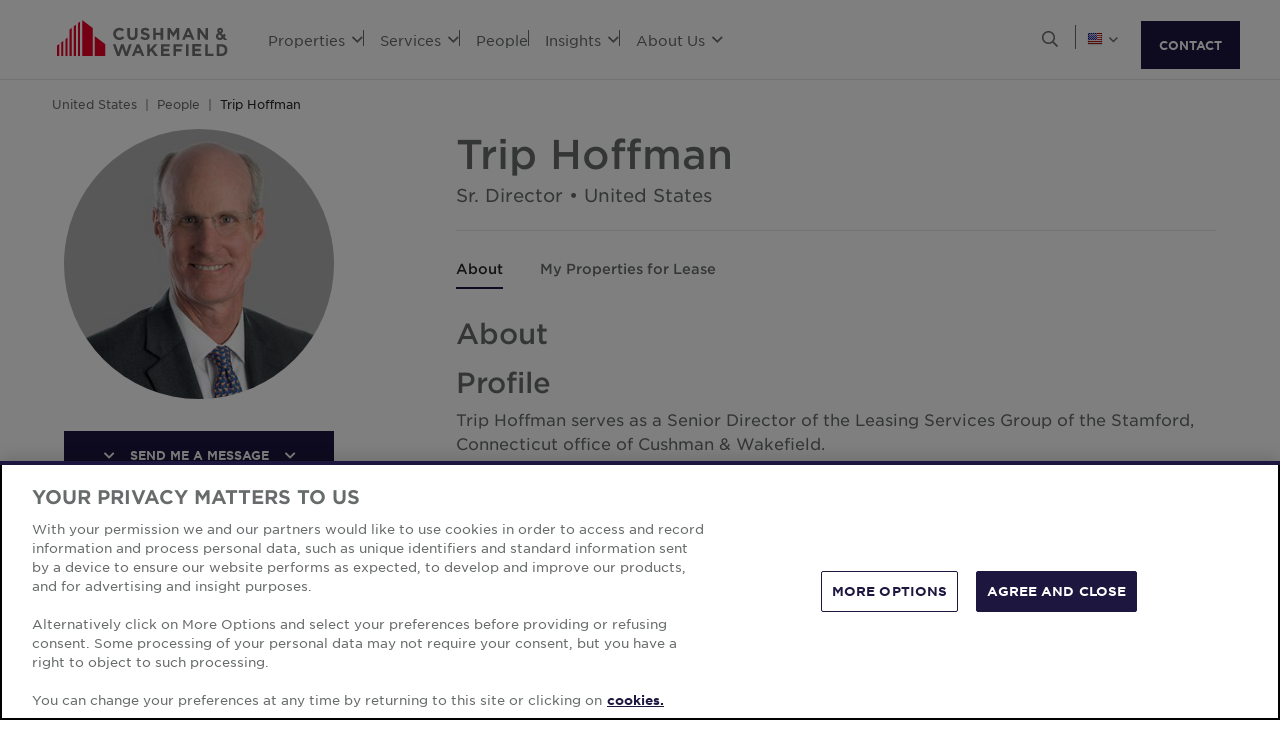

--- FILE ---
content_type: text/html; charset=utf-8
request_url: https://www.cushmanwakefield.com/en/united-states/people/trip-hoffman
body_size: 27494
content:


<!doctype html>
<html lang="en">
<head>
    <meta charset="utf-8" />
    <meta name="viewport" content="width=device-width, initial-scale=1" />
    
            <meta http-equiv="Content-Security-Policy" content="default-src 'self'; style-src 'self' 'unsafe-inline' https://* http://fonts.googleapis.com https://*.cookielaw.org https://*.onetrust.com; script-src 'self' 'unsafe-inline' 'unsafe-eval' https://* http://*.sharethis.com http://*.pardot.com http://t1.daumcdn.net/mapjsapi/js/main/4.2.1/kakao.js  http://t1.daumcdn.net/mapjsapi/js/libs/clusterer/1.0.9/clusterer.js  http://t1.daumcdn.net/mapjsapi/js/libs/drawing/1.2.5/drawing.js http://view.ceros.com/scroll-proxy.min.js  http://w.soundcloud.com/player/api.js  http://maps.googleapis.com  http://info.cushmanwakefield.com http://www.youtube.com/iframe_api http://play.vidyard.com/embed/v4.js http://*.ytimg.com https://*.cookielaw.org https://*.onetrust.com; font-src 'self' https://*; img-src * 'self' data: https:; connect-src 'self' https://* http://l.sharethis.com; frame-src 'self' https://* http://t.sharethis.com; object-src 'self' https://*;">
        <meta name="robots" content="max-image-preview:large" />
        <title>Trip Hoffman | US | Cushman &amp; Wakefield</title>
        <meta property="og:title" content="Trip Hoffman | US | Cushman &amp; Wakefield" />
        <meta name="description" content="Discover Trip Hoffman, Sr. Director, and explore his expertise in real estate services. Connect for insights and professional guidance.">
        <meta property="og:description" content="Discover Trip Hoffman, Sr. Director, and explore his expertise in real estate services. Connect for insights and professional guidance." />
        <link rel="canonical" href="https://www.cushmanwakefield.com/en/united-states/people/trip-hoffman">
        <meta property="og:url" content="https://www.cushmanwakefield.com/en/united-states/people/trip-hoffman" />
        <meta property="og:site_name" content="Cushman &amp; Wakefield" />
        <meta property="og:type" content="website" />
        <meta property="og:image" content="https://assets.cushmanwakefield.com/-/media/cw/americas/united-states/people/connecticut/trip-hoffman.jpg?rev=e0a9848e342d4a77a6f6c6be19ee79b7&amp;extension=webp" />
        <meta property="og:locale" content="en" />
            <link rel="alternate" hreflang="en-US" href="https://www.cushmanwakefield.com/en/united-states/people/trip-hoffman" />
                <meta property="og:locale:alternate" content="en_US" />
        <meta name="twitter:card" content="summary_large_image" />
        <meta property="twitter:site" content="Cushman &amp; Wakefield" />
        <meta property="twitter:title" content="Trip Hoffman | US | Cushman &amp; Wakefield" />
        <meta property="twitter:description" content="Discover Trip Hoffman, Sr. Director, and explore his expertise in real estate services. Connect for insights and professional guidance." />
        <meta property="twitter:image" content="https://assets.cushmanwakefield.com/-/media/cw/americas/united-states/people/connecticut/trip-hoffman.jpg?rev=e0a9848e342d4a77a6f6c6be19ee79b7&amp;extension=webp" />

    

    <!-- App Icons -->
    <link rel="shortcut icon" type="image/x-icon" href="https://www.cushmanwakefield.com/favicon.ico">
    <link rel="icon" type="image/png" sizes="16x16" href="https://www.cushmanwakefield.com/favicon-16x16.png">
    <link rel="icon" type="image/png" sizes="32x32" href="https://www.cushmanwakefield.com/favicon-32x32.png">
    <link rel="icon" type="image/png" sizes="48x48" href="https://www.cushmanwakefield.com/favicon-48x48.png">

    <!-- Pre-Connect Third Party Libraries-->
    <link rel="preconnect" href="https://play.vidyard.com/" />
    <link rel="dns-prefetch" href="https://play.vidyard.com/" />
    <link rel="preconnect" href="https://pi.pardot.com/" />
    <link rel="dns-prefetch" href="https://pi.pardot.com/" />
    <link rel="preconnect" href="https://twitter.com/" />
    <link rel="dns-prefetch" href="https://twitter.com/" />
    <link rel="preconnect" href="https://px.ads.linkedin.com/" />
    <link rel="dns-prefetch" href="https://px.ads.linkedin.com/" />
    <link rel="preconnect" href="https://view.ceros.com/" />
    <link rel="dns-prefetch" href="https://view.ceros.com/" />
    <link rel="preconnect" href="https://script.crazyegg.com/" />
    <link rel="dns-prefetch" href="https://script.crazyegg.com/" />
    <link rel="preconnect" href="https://static.cloud.coveo.com/" />
    <link rel="dns-prefetch" href="https://static.cloud.coveo.com/" />

    <!-- Global CSS -->
    <link rel="stylesheet" href="https://assets.cushmanwakefield.com/Coveo-Assets/CoveoFullSearch.min.css" />
    <link rel="stylesheet" href="https://assets.cushmanwakefield.com/Coveo/Hive/css/CoveoForSitecore.css" />
    <link rel="stylesheet" href="https://assets.cushmanwakefield.com/Assets/stylesheets/main.css?c=639005914253804570" />
    <link rel="preload" href="https://assets.cushmanwakefield.com/Assets/stylesheets/font.css?c=639005914253804570" as="style" />
    <link rel="stylesheet" href="https://assets.cushmanwakefield.com/Assets/stylesheets/font.css?c=639005914253804570" />

    <!-- Global JavaScript (Header Start) -->
    
    



        <script src="https://cdnjs.cloudflare.com/ajax/libs/jquery/3.6.0/jquery.min.js" integrity="sha512-894YE6QWD5I59HgZOGReFYm4dnWc1Qt5NtvYSaNcOP+u1T9qYdvdihz0PPSiiqn/+/3e7Jo4EaG7TubfWGUrMQ==" crossorigin="anonymous" referrerpolicy="no-referrer"></script>
    <script type="text/javascript">window.dataLayer = [] || window.dataLayer;</script>
    <script type="text/javascript">function initMap() { console.log("empty initMap function"); }</script>
    <script>
    dataLayer = [
        {
            'language':'en',
            'region': 'AMERICAS',
            'countryCode': 'US',
            'statusCode': '200'
                    }
    ];
</script>
            <!-- Google Tag Manager -->
        <script>
    (function (w, d, s, l, i) {
        w[l] = w[l] || []; w[l].push({
            'gtm.start':
                new Date().getTime(), event: 'gtm.js'
        }); var f = d.getElementsByTagName(s)[0],
            j = d.createElement(s), dl = l != 'dataLayer' ? '&l=' + l : ''; j.async = true; j.src =
            'https://www.googletagmanager.com/gtm.js?id=' + i + dl; f.parentNode.insertBefore(j, f);
    })(window, document, 'script', 'dataLayer', 'GTM-TL2XZW');</script>
        <!-- End Google Tag Manager -->

    
    <script>
	var CushWake = {
		Global: {
			Locale: "en",
            PropertyMediaDirectAccessEnabled: true,
            MediaLinkServerUrl: "https://assets.cushmanwakefield.com"
		}
	};
</script>


            <script type="application/ld+json">
        {
          "@context": "https://schema.org",
          "@graph":[
            {
            "@context": "http://schema.org",
            "@type": ["ProfilePage"],
            "@id": "https://www.cushmanwakefield.com/en/united-states/people/trip-hoffman#ProfilePage",
            "breadcrumb": {"@id": "https://www.cushmanwakefield.com/en/united-states/people/trip-hoffman#breadcrumb"},
            "primaryImageOfPage": "https://assets.cushmanwakefield.com/-/media/cw/americas/united-states/people/connecticut/trip-hoffman.jpg?rev=e0a9848e342d4a77a6f6c6be19ee79b7&amp;extension=webp&amp;hash=E0693918002608D171003D357BB53545",
            "mainEntity":{
                "@type":"Person",
                "name":"Trip Hoffman",
                "@id":"https://www.cushmanwakefield.com/en/united-states/people/trip-hoffman#person",
                "description":"Discover Trip Hoffman, Sr. Director, and explore his expertise in real estate services. Connect for insights and professional guidance.",
                "url": "https://www.cushmanwakefield.com/en/united-states/people/trip-hoffman",
                "image": "https://assets.cushmanwakefield.com/-/media/cw/americas/united-states/people/connecticut/trip-hoffman.jpg?rev=e0a9848e342d4a77a6f6c6be19ee79b7&amp;extension=webp&amp;hash=E0693918002608D171003D357BB53545",
                "sameAs":[
                            ""
                ],
                "jobTitle": "Broker",
                "telephone": "+1 (203) 326-5812 x325812",
                "worksFor":{"@id":"https://www.cushmanwakefield.com/en/#organization"},
                "address": {
                    "@type": "PostalAddress",
                    "addressLocality": "Stamford",
                    "addressRegion": "CT",
                    "postalCode": "06902-3851",
                    "streetAddress": "107 Elm Street Four Stamford Plaza"
                     }
                 },
                  "publisher":{
                  "@type": "Organization",
                  "@id": "https://www.cushmanwakefield.com/en/#organization",
                  "name": "Cushman &amp; Wakefield",
                  "brand": "Cushman &amp; Wakefield",
                  "url": "https://www.cushmanwakefield.com/en",
                  "sameAs": ["https://en.wikipedia.org/wiki/Cushman_%26_Wakefield", "https://www.linkedin.com/company/cushman-&-wakefield", "https://www.instagram.com/cushwake/", "https://www.youtube.com/user/theCushmanWakefield","https://www.facebook.com/CushmanWakefield", "https://twitter.com/cushwake"],
                  "logo": {
                     "@type": "ImageObject",
                     "@id": "https://www.cushmanwakefield.com/en/#/schema/logo/image/",
                     "url": "https://assets.cushmanwakefield.com/-/media/cw/global/about-us/logo.svg?rev=d52513d3e0584ffea7b4077ca0c8611c&amp;extension=webp&amp;hash=BA16A64AEF8CC75275A4DDBD00B31065"
                   },
                  "image": {
                   "@id": "https://www.cushmanwakefield.com/en/#/schema/logo/image/"
                   }
                }},
                {
                 "@type": "BreadcrumbList",
                 "@id": "https://www.cushmanwakefield.com/en/united-states/people/trip-hoffman#breadcrumb",
                 "itemListElement": [
                     {
                    "@type": "ListItem",
                    "position": 1,
                    "name": "Commercial Real Estate Services (CRE) | US | Cushman &amp; Wakefield",
                    "item": "https://www.cushmanwakefield.com/en/united-states"
                     },
                     {
                    "@type": "ListItem",
                    "position": 2,
                    "name": "People | US | Cushman &amp; Wakefield",
                    "item": "https://www.cushmanwakefield.com/en/united-states/people"
                     },
                     {
                    "@type": "ListItem",
                    "position": 3,
                    "name": "Trip Hoffman | US | Cushman &amp; Wakefield",
                    "item": "https://www.cushmanwakefield.com/en/united-states/people/trip-hoffman"
                     }
                  ]
               }
            ]
       }
    </script>

    
    <!-- Global JavaScript (Header End) -->
    
</head>
<body class=" ">
    <!-- Global JavaScript (Body Start) -->
    
    <!-- BEGIN NOINDEX -->
            <!-- Google Tag Manager (noscript) -->
        <noscript>
            <iframe src="https://www.googletagmanager.com/ns.html?id=GTM-TL2XZW"
                    height="0" width="0" style="display:none;visibility:hidden" loading="lazy"></iframe>
        </noscript>
        <!-- End Google Tag Manager (noscript) -->

    <header>
            <div class="container clearfix header-revamp">
            <a href="/en/united-states" class="header-logo">
            <img src="https://assets.cushmanwakefield.com/-/media/cw/global/about-us/logo.svg?rev=d52513d3e0584ffea7b4077ca0c8611c&amp;extension=webp" class="header-logo-img" title="" alt="Cushman &amp; Wakefield Logo" />
    </a>

        
    <ul class="header-nav" role="menubar" aria-label="Primary Navigation">
            <li>
                    <a role="menuitem" aria-haspopup="true" aria-expanded="false" aria-controls="submenu-properties" href=#>
                        Properties
                        <i class="fal fa-angle-down" aria-hidden="true"></i>
                    </a>
                                    <div id="submenu-properties" class="submenu megamenu-text" role="menu" aria-hidden="true">
                                <div class="submenu-inner">
                                        <a href="/en/united-states/properties/lease" class="submenu-title">FOR LEASE</a>

                                                <ul class="submenu-list">
                                                            <li><a href="/en/united-states/properties/lease/lease-property-search">All Properties for Lease</a></li>
                                                            <li><a href="/en/united-states/properties/lease/lease-property-search#f:PropertyType=[Warehouse/Distribution,Manufacturing,Industrial,High Technology,Office Service]&amp;f:Country=[United States]">Industrial Space for Lease</a></li>
                                                            <li><a href="/en/united-states/properties/lease/lease-property-search#f:PropertyType=[Office]&amp;f:Country=[United States]">Office Space for Lease</a></li>
                                                            <li><a href="/en/united-states/properties/lease/lease-property-search#f:PropertyType=[Retail]&amp;f:Country=[United States]">Retail Space for Lease</a></li>
                                                </ul>
                                </div>
                                <div class="submenu-inner">
                                        <a href="/en/united-states/properties/lease" class="submenu-title">FOR LEASE BY STATE</a>

                                            <div class='d-flex submenu-list-parent'>
                                                    <ul class="submenu-list">
                                                                <li><a href="/en/united-states/properties/arizona">Arizona</a></li>
                                                                <li><a href="/en/united-states/properties/california">California</a></li>
                                                                <li><a href="/en/united-states/properties/colorado">Colorado</a></li>
                                                                <li><a href="/en/united-states/properties/washington-dc">District of Columbia</a></li>
                                                                <li><a href="/en/united-states/properties/florida">Florida</a></li>
                                                                <li><a href="/en/united-states/properties/georgia">Georgia</a></li>
                                                                <li><a href="/en/united-states/properties/illinois">Illinois</a></li>
                                                    </ul>
                                                    <ul class="submenu-list">
                                                                <li><a href="/en/united-states/properties/massachusetts">Massachusetts</a></li>
                                                                <li><a href="/en/united-states/properties/new-jersey">New Jersey</a></li>
                                                                <li><a href="/en/united-states/properties/new-york">New York</a></li>
                                                                <li><a href="/en/united-states/properties/pennsylvania">Pennsylvania</a></li>
                                                                <li><a href="/en/united-states/properties/texas">Texas</a></li>
                                                                <li><a href="/en/united-states/properties/lease"><b>View All States</b></a></li>
                                                    </ul>
                                            </div>
                                </div>
                                <div class="submenu-inner">
                                        <a href="/en/united-states/properties/invest" class="submenu-title">FOR SALE</a>

                                                <ul class="submenu-list">
                                                            <li><a href="/en/united-states/properties/invest/invest-property-search">All Properties for Sale</a></li>
                                                            <li><a href="/en/united-states/properties/invest/invest-property-search#f:TransactionType=[Investment Properties For Sale]">Investment Properties for Sale</a></li>
                                                            <li><a href="/en/united-states/properties/invest/invest-property-search#f:PropertyType=[Warehouse/Distribution,Manufacturing,Industrial,High Technology,Office Service]&amp;f:Country=[United States]">Industrial Space for Sale</a></li>
                                                            <li><a href="/en/united-states/properties/invest/invest-property-search#f:PropertyType=[Office]&amp;f:Country=[United States]">Office Space for Sale</a></li>
                                                            <li><a href="/en/united-states/properties/invest/invest-property-search#f:PropertyType=[Retail]&amp;f:Country=[United States]">Retail Space for Sale</a></li>
                                                </ul>
                                </div>
                    </div>
            </li>
            <li>
                    <a role="menuitem" aria-haspopup="true" aria-expanded="false" aria-controls="submenu-services" href=#>
                        Services
                        <i class="fal fa-angle-down" aria-hidden="true"></i>
                    </a>
                                    <div id="submenu-services" class="submenu megamenu-text" role="menu" aria-hidden="true">
                                <div class="submenu-inner">
                                        <a href="/en/united-states/services" class="submenu-title">SERVICES</a>

                                            <div class='d-flex submenu-list-parent'>
                                                    <ul class="submenu-list">
                                                                <li><a href="/en/united-states/services/agency-leasing">Agency Leasing</a></li>
                                                                <li><a href="/en/united-states/services/asset-services">Asset Services</a></li>
                                                                <li><a href="/en/united-states/services/capital-markets">Capital Markets</a></li>
                                                                <li><a href="/en/united-states/services/global-occupier-services">Global Occupier Services</a></li>
                                                    </ul>
                                                    <ul class="submenu-list">
                                                                <li><a href="/en/united-states/services/project-development-services">Project &amp; Development Services</a></li>
                                                                <li><a href="/en/united-states/services/tenant-representation">Tenant Representation</a></li>
                                                                <li><a href="/en/united-states/services/valuation-and-advisory">Valuation &amp; Advisory</a></li>
                                                                <li><a href="/en/united-states/services"><b>View all services</b></a></li>
                                                    </ul>
                                            </div>
                                </div>
                                <div class="submenu-inner">
                                        <a href="/en/united-states/industries" class="submenu-title">INDUSTRIES</a>

                                            <div class='d-flex submenu-list-parent'>
                                                    <ul class="submenu-list">
                                                                <li><a href="/en/united-states/industries/logistics-and-industrial">Logistics &amp; Industrial</a></li>
                                                                <li><a href="/en/united-states/industries/multifamily">Multifamily</a></li>
                                                                <li><a href="/en/united-states/industries/retail">Retail</a></li>
                                                                <li><a href="/en/united-states/industries/life-sciences">Life Sciences</a></li>
                                                                <li><a href="/en/united-states/industries/data-centers">Data Centers</a></li>
                                                    </ul>
                                                    <ul class="submenu-list">
                                                                <li><a href="/en/united-states/industries/healthcare">Healthcare</a></li>
                                                                <li><a href="/en/united-states/industries/land">Land</a></li>
                                                                <li><a href="/en/united-states/industries/financial-services">Financial Services</a></li>
                                                                <li><a href="/en/united-states/industries/legal">Legal</a></li>
                                                                <li><a href="/en/united-states/industries"><b>View All Industries</b></a></li>
                                                    </ul>
                                            </div>
                                </div>
                    </div>
            </li>
            <li>
                    <a href=/en/united-states/people class="no-dropDown-anchor">
                        People
                    </a>
                            </li>
            <li>
                    <a role="menuitem" aria-haspopup="true" aria-expanded="false" aria-controls="submenu-insights" href=#>
                        Insights
                        <i class="fal fa-angle-down" aria-hidden="true"></i>
                    </a>
                                    <div id="submenu-insights" class="submenu megamenu-text" role="menu" aria-hidden="true">
                                <div class="submenu-inner">
                                        <a href="/en/united-states/insights" class="submenu-title">LATEST INSIGHTS</a>

                                <ul class="submenu-list">
                                                    <li><a href="/en/united-states/insights/market-matters-exploring-real-estate-investment-conditions-and-trends">Market Matters: Exploring Real Estate Investment Conditions &amp; Trends</a></li>
                                                    <li><a href="/en/united-states/insights/the-great-san-francisco-hotel-reset">The Great San Francisco Hotel Reset</a></li>
                                                    <li><a href="/en/united-states/insights/trends-to-watch">Six for 2026: U.S. Real Estate Trends to Watch</a></li>
                                                    <li><a href="/en/united-states/insights/rents-recalibrated">Rents Recalibrated</a></li>
                                                    <li><a href="/en/united-states/insights/west-region-industrial-labor-report">West Region Industrial Labor Report</a></li>
                                </ul>
                                </div>
                                <div class="submenu-inner">
                                        <a href="/en/united-states/insights" class="submenu-title">MARKET REPORTS</a>

                                                <ul class="submenu-list">
                                                            <li><a href="/en/united-states/insights/us-marketbeats">US MarketBeats</a></li>
                                                            <li><a href="/en/united-states/insights/us-marketbeats/us-industrial-marketbeat">Industrial MarketBeat</a></li>
                                                            <li><a href="/en/united-states/insights/us-marketbeats/us-office-marketbeat-reports">Office MarketBeat</a></li>
                                                            <li><a href="/en/united-states/insights/us-marketbeats/us-shopping-center-marketbeat-report">Retail MarketBeat</a></li>
                                                            <li><a href="/en/united-states/insights/us-marketbeats/us-multifamily-marketbeat">Multifamily MarketBeat</a></li>
                                                            <li><a href="/en/united-states/insights/us-marketbeats/hospitality-marketbeat">Hospitality MarketBeat</a></li>
                                                            <li><a href="/en/united-states/insights/us-marketbeats/life-sciences-marketbeat">Life Sciences MarketBeat</a></li>
                                                </ul>
                                </div>
                                <div class="submenu-inner">
                                        <a href="/en/united-states/news" class="submenu-title">LATEST NEWS</a>

                                <ul class="submenu-list">
                                                <li class="latest-updates">
                                                    <a href="/en/united-states/news/2026/01/newly-constructed-postino-winecafe-in-westminster">Cushman &amp; Wakefield Arranges $5.4 Million Sale of Newly Constructed Postino WineCafe in Westminster</a>
                                                    <br />
                                                    <span class='submenu-list-date'>1/23/2026</span>
                                                </li>
                                                <li class="latest-updates">
                                                    <a href="/en/united-states/news/2026/01/exclusive-leasing-agent-for-premier-warehouse-facility-in-southwest-phoenix">Cushman &amp; Wakefield Arranges 147K SF Sale off I-10 Freeway, Retained as Exclusive Leasing Agent for Premier Warehouse Facility in Southwest Phoenix</a>
                                                    <br />
                                                    <span class='submenu-list-date'>1/23/2026</span>
                                                </li>
                                                <li class="latest-updates">
                                                    <a href="/en/united-states/news/2026/01/sale-of-buffalo-wild-wings-nnn-leased-property-in-farmington">Cushman &amp; Wakefield Arranges Sale of Buffalo Wild Wings NNN-Leased Property in Farmington</a>
                                                    <br />
                                                    <span class='submenu-list-date'>1/23/2026</span>
                                                </li>
                                </ul>
                                </div>
                    </div>
            </li>
            <li>
                    <a role="menuitem" aria-haspopup="true" aria-expanded="false" aria-controls="submenu-aboutus" href=#>
                        About Us
                        <i class="fal fa-angle-down" aria-hidden="true"></i>
                    </a>
                                    <div id="submenu-aboutus" class="submenu megamenu-text" role="menu" aria-hidden="true">
                                <div class="submenu-inner">
                                        <a href="/en/united-states/careers" class="submenu-title">CAREERS</a>

                                                <ul class="submenu-list">
                                                            <li><a href="/en/united-states/careers">Work with us</a></li>
                                                </ul>
                                </div>
                                <div class="submenu-inner">
                                        <a href="/en/united-states/about-us" class="submenu-title">ABOUT US</a>

                                                <ul class="submenu-list">
                                                            <li><a href="/en/united-states/about-us/esg">Environmental, Social and Governance</a></li>
                                                            <li><a href="/en/united-states/about-us/inclusive-impact">Inclusive Impact</a></li>
                                                            <li><a href="/en/united-states/about-us/leadership">Leadership</a></li>
                                                            <li><a href="/en/united-states/about-us/history">Our History</a></li>
                                                </ul>
                                </div>
                                <div class="submenu-inner">
                                        <a href="/en/united-states/offices" class="submenu-title">OFFICE LOCATIONS</a>

                                            <div class='d-flex submenu-list-parent'>
                                                    <ul class="submenu-list">
                                                                <li><a href="/en/united-states/offices/atlanta">Atlanta</a></li>
                                                                <li><a href="/en/united-states/offices/boston">Boston</a></li>
                                                                <li><a href="/en/united-states/offices/chicago">Chicago</a></li>
                                                                <li><a href="/en/united-states/offices/dallas">Dallas</a></li>
                                                                <li><a href="/en/united-states/offices/greater-los-angeles">Los Angeles</a></li>
                                                    </ul>
                                                    <ul class="submenu-list">
                                                                <li><a href="/en/united-states/offices/new-york">New York</a></li>
                                                                <li><a href="/en/united-states/offices/san-francisco">San Francisco</a></li>
                                                                <li><a href="/en/united-states/offices/washington-dc">Washington, D.C.</a></li>
                                                                <li><a href="/en/united-states/offices"><b>View All Offices</b></a></li>
                                                    </ul>
                                            </div>
                                </div>
                    </div>
            </li>
    </ul>


        <ul class="header-utilityNav" role="navigation" aria-label="Header utility">
            <li>
                <button class="header-utilityNav-button mix_search js-header-utilityNav-button js-header-utilityNav-search" aria-controls="header-searchMenu" aria-expanded="false" aria-label="Open search">
                    <i class="fal fa-search" aria-hidden="true"><span class="sr-only">Open Search Menu</span></i>
                    <i class="fal fa-times" aria-hidden="true"><span class="sr-only">Close Search Menu</span></i>
                </button>
            </li>
            <li>
                <span class="header-utilityNav-pipe"></span>
            </li>
                <li>
    <button class="header-utilityNav-button mix_region js-header-utilityNav-button" aria-controls="header-regionMenu" aria-haspopup="true" aria-expanded="false" aria-label="Choose region">

        <span class="flag-icon flag-icon-us"></span> <i class="fal fa-angle-down" aria-hidden="true"></i>
    </button>
    <div  id="header-regionMenu" class="header-utilityNav-menu js-header-utilityNav-menu js-regionMenu" aria-label="region menu" aria-hidden="true">
        <div class="form-group mt-1">
            <div class="input-group">
                <input type="text" class="form-control js-regionMenuInput" id="searchString" aria-describedby="searchHelp" placeholder="Start typing a location" autocomplete="off" />
            </div>
        </div>
        <hr />
        <ul class="header-utilityNav-menuList js-regionMenuList">
                <li>
                    <a href="/en/people"><span class="fal fa-globe"></span>  <span class="js-regionName">Global</span></a>

                </li>
                <li>
                    <a href="/es-ar/argentina/people"><span class="flag-icon flag-icon-ar"></span>  <span class="js-regionName">Argentina</span></a>

                </li>
                <li>
                    <a href="/en/australia/people"><span class="flag-icon flag-icon-au"></span>  <span class="js-regionName">Australia</span></a>

                </li>
                <li>
                    <a href="/en/offices/austria"><span class="flag-icon flag-icon-at"></span>  <span class="js-regionName">Austria</span></a>

                </li>
                <li>
                    <a href="/en/belgium/people"><span class="flag-icon flag-icon-be"></span>  <span class="js-regionName">Belgium</span></a>

                </li>
                <li>
                    <a href="/pt-br/brazil/people"><span class="flag-icon flag-icon-br"></span>  <span class="js-regionName">Brazil</span></a>

                </li>
                <li>
                    <a href="/en/offices/bulgaria"><span class="flag-icon flag-icon-bg"></span>  <span class="js-regionName">Bulgaria</span></a>

                </li>
                <li>
                    <a href="/en/canada/people"><span class="flag-icon flag-icon-ca"></span>  <span class="js-regionName">Canada</span></a>

                </li>
                <li>
                    <a href="/es-cl/chile/people"><span class="flag-icon flag-icon-cl"></span>  <span class="js-regionName">Chile</span></a>

                </li>
                <li>
                    <a href="/es-co/colombia/people"><span class="flag-icon flag-icon-co"></span>  <span class="js-regionName">Colombia</span></a>

                </li>
                <li>
                    <a href="/en/offices/costa-rica"><span class="flag-icon flag-icon-cr"></span>  <span class="js-regionName">Costa Rica</span></a>

                </li>
                <li>
                    <a href="/en/offices/croatia"><span class="flag-icon flag-icon-hr"></span>  <span class="js-regionName">Croatia</span></a>

                </li>
                <li>
                    <a href="/cs-cz/czech-republic/people"><span class="flag-icon flag-icon-cz"></span>  <span class="js-regionName">Czech Republic</span></a>

                </li>
                <li>
                    <a href="/en/offices/denmark"><span class="flag-icon flag-icon-dk"></span>  <span class="js-regionName">Denmark</span></a>

                </li>
                <li>
                    <a href="/fi-fi/finland/people"><span class="flag-icon flag-icon-fi"></span>  <span class="js-regionName">Finland</span></a>

                </li>
                <li>
                    <a href="/fr-fr/france/people"><span class="flag-icon flag-icon-fr"></span>  <span class="js-regionName">France</span></a>

                </li>
                <li>
                    <a href="/en/offices/georgia-tbilisi"><span class="flag-icon flag-icon-ge"></span>  <span class="js-regionName">Georgia</span></a>

                </li>
                <li>
                    <a href="/de-de/germany/people"><span class="flag-icon flag-icon-de"></span>  <span class="js-regionName">Germany</span></a>

                </li>
                <li>
                    <a href="/en/greater-china/people"><span class="flag-icon flag-icon-cn"></span>  <span class="js-regionName">Greater China</span></a>

                </li>
                <li>
                    <a href="/en/offices/greece"><span class="flag-icon flag-icon-gr"></span>  <span class="js-regionName">Greece</span></a>

                </li>
                <li>
                    <a href="/hu-hu/hungary/people"><span class="flag-icon flag-icon-hu"></span>  <span class="js-regionName">Hungary</span></a>

                </li>
                <li>
                    <a href="/en/india/people"><span class="flag-icon flag-icon-in"></span>  <span class="js-regionName">India</span></a>

                </li>
                <li>
                    <a href="/id-id/indonesia/people"><span class="flag-icon flag-icon-id"></span>  <span class="js-regionName">Indonesia</span></a>

                </li>
                <li>
                    <a href="/en/ireland/people"><span class="flag-icon flag-icon-ie"></span>  <span class="js-regionName">Ireland</span></a>

                </li>
                <li>
                    <a href="/en/offices/israel"><span class="flag-icon flag-icon-il"></span>  <span class="js-regionName">Israel</span></a>

                </li>
                <li>
                    <a href="/it-it/italy/people"><span class="flag-icon flag-icon-it"></span>  <span class="js-regionName">Italy</span></a>

                </li>
                <li>
                    <a href="/ja-jp/japan/people"><span class="flag-icon flag-icon-jp"></span>  <span class="js-regionName">Japan</span></a>

                </li>
                <li>
                    <a href="/en/offices/kazakhstan"><span class="flag-icon flag-icon-kz"></span>  <span class="js-regionName">Kazakhstan</span></a>

                </li>
                <li>
                    <a href="/en/offices/kosovo"><span class="flag-icon flag-icon-xk"></span>  <span class="js-regionName">Kosovo</span></a>

                </li>
                <li>
                    <a href="/fr-lu/luxembourg/people"><span class="flag-icon flag-icon-lu"></span>  <span class="js-regionName">Luxembourg</span></a>

                </li>
                <li>
                    <a href="/en/offices/malaysia"><span class="flag-icon flag-icon flag-icon-my"></span>  <span class="js-regionName">Malaysia</span></a>

                </li>
                <li>
                    <a href="/es-mx/mexico/people"><span class="flag-icon flag-icon-mx"></span>  <span class="js-regionName">Mexico</span></a>

                </li>
                <li>
                    <a href="/en/offices/montenegro"><span class="flag-icon flag-icon-me"></span>  <span class="js-regionName">Montenegro</span></a>

                </li>
                <li>
                    <a href="/nl-nl/netherlands/people"><span class="flag-icon flag-icon-nl"></span>  <span class="js-regionName">Netherlands</span></a>

                </li>
                <li>
                    <a href="/en/new-zealand/people"><span class="flag-icon flag-icon-nz"></span>  <span class="js-regionName">New Zealand</span></a>

                </li>
                <li>
                    <a href="/en/offices/north-macedonia"><span class="flag-icon flag-icon-mk"></span>  <span class="js-regionName">North Macedonia</span></a>

                </li>
                <li>
                    <a href="/en/offices/norway"><span class="flag-icon flag-icon-no"></span>  <span class="js-regionName">Norway</span></a>

                </li>
                <li>
                    <a href="/es-pe/peru/people"><span class="flag-icon flag-icon-pe"></span>  <span class="js-regionName">Peru</span></a>

                </li>
                <li>
                    <a href="/en/philippines/people"><span class="flag-icon flag-icon-ph"></span>  <span class="js-regionName">Philippines</span></a>

                </li>
                <li>
                    <a href="/pl-pl/poland/people"><span class="flag-icon flag-icon-pl"></span>  <span class="js-regionName">Poland</span></a>

                </li>
                <li>
                    <a href="/pt-pt/portugal/people"><span class="flag-icon flag-icon-pt"></span>  <span class="js-regionName">Portugal</span></a>

                </li>
                <li>
                    <a href="/en/offices/qatar"><span class="flag-icon flag-icon-qa"></span>  <span class="js-regionName">Qatar</span></a>

                </li>
                <li>
                    <a href="/en/offices/romania"><span class="flag-icon flag-icon-ro"></span>  <span class="js-regionName">Romania</span></a>

                </li>
                <li>
                    <a href="/en/offices/serbia"><span class="flag-icon flag-icon-rs"></span>  <span class="js-regionName">Serbia</span></a>

                </li>
                <li>
                    <a href="/en/singapore/people"><span class="flag-icon flag-icon-sg"></span>  <span class="js-regionName">Singapore</span></a>

                </li>
                <li>
                    <a href="/sk-sk/slovakia/people"><span class="flag-icon flag-icon-sk"></span>  <span class="js-regionName">Slovakia</span></a>

                </li>
                <li>
                    <a href="/en/offices/south-africa"><span class="flag-icon flag-icon-za"></span>  <span class="js-regionName">South Africa</span></a>

                </li>
                <li>
                    <a href="/ko-kr/south-korea/people"><span class="flag-icon flag-icon-kr"></span>  <span class="js-regionName">South Korea</span></a>

                </li>
                <li>
                    <a href="/es-es/spain/people"><span class="flag-icon flag-icon-es"></span>  <span class="js-regionName">Spain</span></a>

                </li>
                <li>
                    <a href="/sv-se/sweden/people"><span class="flag-icon flag-icon-se"></span>  <span class="js-regionName">Sweden</span></a>

                </li>
                <li>
                    <a href="/en/offices/zurich"><span class="flag-icon flag-icon-ch"></span>  <span class="js-regionName">Switzerland</span></a>

                </li>
                <li>
                    <a href="/en/thailand/people"><span class="flag-icon flag-icon-th"></span>  <span class="js-regionName">Thailand</span></a>

                </li>
                <li>
                    <a href="/en/offices/turkey"><span class="flag-icon flag-icon-tr"></span>  <span class="js-regionName">Turkey</span></a>

                </li>
                <li>
                    <a href="/en/offices/uae"><span class="flag-icon flag-icon-ae"></span>  <span class="js-regionName">United Arab Emirates</span></a>

                </li>
                <li>
                    <a href="/en/united-kingdom/people"><span class="flag-icon flag-icon-gb"></span>  <span class="js-regionName">United Kingdom</span></a>

                </li>
                <li>
                    <a href="/en/united-states/people/trip-hoffman"><span class="flag-icon flag-icon-us"></span>  <span class="js-regionName">United States</span></a>

                </li>
                <li>
                    <a href="https://www.cushmanwakefield.com/en/offices/uruguay"><span class="flag-icon flag-icon-uy"></span>  <span class="js-regionName">Uruguay</span></a>

                </li>
                <li>
                    <a href="/vi-vn/vietnam/people"><span class="flag-icon flag-icon-vn"></span>  <span class="js-regionName">Vietnam</span></a>

                </li>
        </ul>
    </div>
</li>
            <li><span class="header-utilityNav-pipe mobile-view-only-pipe"></span></li>
                
                <li class="header-hamburgerButton js-hamburgerButton d-none" role="button" tabindex="0" aria-controls="mobile-nav" aria-expanded="false" aria-label="Open mobile navigation">
                    <i class="fal fa-bars header-hamburgerButton-icon" aria-hidden="true">
                        <span class="sr-only">
                            Open Search Menu
                        </span>
                    </i>
                    <i class="fal fa-times header-hamburgerButton-icon" aria-hidden="true">
                        <span class="sr-only">
                            Close Search Menu
                        </span>
                    </i>
                </li>
                <a href="https://www.cushmanwakefield.com/en/inquire" class="btn btn-primary contact-us-btn-header">CONTACT</a>
</ul>
    </div>
<div id="header-searchMenu" class="header-searchMenu js-header-searchMenu" aria-hidden="true" role="region" aria-label="Site search">
    <div class="container">
        <div class="form-group mt-3">
            <div class="input-group">
                <input class="form-control form-control-lg" id="SearchBarKeyword" name="SearchBarKeyword" placeholder="Search The Site" type="text" value="">
                <div class="input-group-append">
                    <button class="btn btn-primary btn-input" type="submit" data-url="/en/united-states/search#q=">
                        <i class="far fa-search"><span class="sr-only">Look-up</span></i>
                    </button>
                </div>
            </div>
        </div>
    </div>
</div>
<script>
    jQuery(function () {
        jQuery('.js-header-searchMenu .btn-input').click(function(e) {
            e.preventDefault();
            var url = jQuery('.js-header-searchMenu .btn-input').data('url');
            var text = jQuery('.js-header-searchMenu input').val();

            window.location.href = url + text;
        });
    });
</script>
    <ul id="mobile-nav" class="header-nav-mobile d-none" role="menu" aria-hidden="true" aria-label="Mobile Navigation">
            <li>
                    <a href=#>Properties<i class="fal fa-angle-down"></i></a>


                    <div class='menu-level-two d-none'>
                        <div class='mobile-header-back-btn'>
                            <a href="#"
                               class='submenu-mobile-backBtn'><i class="fal fa-angle-down"></i>Properties</a>
                            <button class="header-hamburgerButton-mobile">
                                <i class="fal fa-times header-hamburgerButton-mobile-icon">
                                    <span class="sr-only">
                                        Close
                                        Navigation Menu
                                    </span>
                                </i>
                            </button>
                        </div>
                        <div class="submenu-mobile megamenu-text-mobile">
                                <div class="submenu-mobile-inner">
                                        <a href="/en/united-states/properties/lease" class="submenu-mobile-title">FOR LEASE</a>
                                <ul class="submenu-mobile-list">
                                                    <li><a href="/en/united-states/properties/lease/lease-property-search">All Properties for Lease</a></li>
                                                    <li><a href="/en/united-states/properties/lease/lease-property-search#f:PropertyType=[Warehouse/Distribution,Manufacturing,Industrial,High Technology,Office Service]&amp;f:Country=[United States]">Industrial Space for Lease</a></li>
                                                    <li><a href="/en/united-states/properties/lease/lease-property-search#f:PropertyType=[Office]&amp;f:Country=[United States]">Office Space for Lease</a></li>
                                                    <li><a href="/en/united-states/properties/lease/lease-property-search#f:PropertyType=[Retail]&amp;f:Country=[United States]">Retail Space for Lease</a></li>
                                </ul>
                                </div>
                                <div class="submenu-mobile-inner">
                                        <a href="/en/united-states/properties/lease" class="submenu-mobile-title">FOR LEASE BY STATE</a>
                                <ul class="submenu-mobile-list">
                                                    <li><a href="/en/united-states/properties/arizona">Arizona</a></li>
                                                    <li><a href="/en/united-states/properties/california">California</a></li>
                                                    <li><a href="/en/united-states/properties/colorado">Colorado</a></li>
                                                    <li><a href="/en/united-states/properties/washington-dc">District of Columbia</a></li>
                                                    <li><a href="/en/united-states/properties/florida">Florida</a></li>
                                                    <li><a href="/en/united-states/properties/georgia">Georgia</a></li>
                                                    <li><a href="/en/united-states/properties/illinois">Illinois</a></li>
                                                    <li><a href="/en/united-states/properties/massachusetts">Massachusetts</a></li>
                                                    <li><a href="/en/united-states/properties/new-jersey">New Jersey</a></li>
                                                    <li><a href="/en/united-states/properties/new-york">New York</a></li>
                                                    <li><a href="/en/united-states/properties/pennsylvania">Pennsylvania</a></li>
                                                    <li><a href="/en/united-states/properties/texas">Texas</a></li>
                                                    <li><a href="/en/united-states/properties/lease"><b>View All States</b></a></li>
                                </ul>
                                </div>
                                <div class="submenu-mobile-inner">
                                        <a href="/en/united-states/properties/invest" class="submenu-mobile-title">FOR SALE</a>
                                <ul class="submenu-mobile-list">
                                                    <li><a href="/en/united-states/properties/invest/invest-property-search">All Properties for Sale</a></li>
                                                    <li><a href="/en/united-states/properties/invest/invest-property-search#f:TransactionType=[Investment Properties For Sale]">Investment Properties for Sale</a></li>
                                                    <li><a href="/en/united-states/properties/invest/invest-property-search#f:PropertyType=[Warehouse/Distribution,Manufacturing,Industrial,High Technology,Office Service]&amp;f:Country=[United States]">Industrial Space for Sale</a></li>
                                                    <li><a href="/en/united-states/properties/invest/invest-property-search#f:PropertyType=[Office]&amp;f:Country=[United States]">Office Space for Sale</a></li>
                                                    <li><a href="/en/united-states/properties/invest/invest-property-search#f:PropertyType=[Retail]&amp;f:Country=[United States]">Retail Space for Sale</a></li>
                                </ul>
                                </div>
                        </div>
                    </div>


            </li>
            <li>
                    <a href=#>Services<i class="fal fa-angle-down"></i></a>


                    <div class='menu-level-two d-none'>
                        <div class='mobile-header-back-btn'>
                            <a href="#"
                               class='submenu-mobile-backBtn'><i class="fal fa-angle-down"></i>Services</a>
                            <button class="header-hamburgerButton-mobile">
                                <i class="fal fa-times header-hamburgerButton-mobile-icon">
                                    <span class="sr-only">
                                        Close
                                        Navigation Menu
                                    </span>
                                </i>
                            </button>
                        </div>
                        <div class="submenu-mobile megamenu-text-mobile">
                                <div class="submenu-mobile-inner">
                                        <a href="/en/united-states/services" class="submenu-mobile-title">SERVICES</a>
                                <ul class="submenu-mobile-list">
                                                    <li><a href="/en/united-states/services/agency-leasing">Agency Leasing</a></li>
                                                    <li><a href="/en/united-states/services/asset-services">Asset Services</a></li>
                                                    <li><a href="/en/united-states/services/capital-markets">Capital Markets</a></li>
                                                    <li><a href="/en/united-states/services/global-occupier-services">Global Occupier Services</a></li>
                                                    <li><a href="/en/united-states/services/project-development-services">Project &amp; Development Services</a></li>
                                                    <li><a href="/en/united-states/services/tenant-representation">Tenant Representation</a></li>
                                                    <li><a href="/en/united-states/services/valuation-and-advisory">Valuation &amp; Advisory</a></li>
                                                    <li><a href="/en/united-states/services"><b>View all services</b></a></li>
                                </ul>
                                </div>
                                <div class="submenu-mobile-inner">
                                        <a href="/en/united-states/industries" class="submenu-mobile-title">INDUSTRIES</a>
                                <ul class="submenu-mobile-list">
                                                    <li><a href="/en/united-states/industries/logistics-and-industrial">Logistics &amp; Industrial</a></li>
                                                    <li><a href="/en/united-states/industries/multifamily">Multifamily</a></li>
                                                    <li><a href="/en/united-states/industries/retail">Retail</a></li>
                                                    <li><a href="/en/united-states/industries/life-sciences">Life Sciences</a></li>
                                                    <li><a href="/en/united-states/industries/data-centers">Data Centers</a></li>
                                                    <li><a href="/en/united-states/industries/healthcare">Healthcare</a></li>
                                                    <li><a href="/en/united-states/industries/land">Land</a></li>
                                                    <li><a href="/en/united-states/industries/financial-services">Financial Services</a></li>
                                                    <li><a href="/en/united-states/industries/legal">Legal</a></li>
                                                    <li><a href="/en/united-states/industries"><b>View All Industries</b></a></li>
                                </ul>
                                </div>
                        </div>
                    </div>


            </li>
            <li>
                    <a href=/en/united-states/people>People</a>




            </li>
            <li>
                    <a href=#>Insights<i class="fal fa-angle-down"></i></a>


                    <div class='menu-level-two d-none'>
                        <div class='mobile-header-back-btn'>
                            <a href="#"
                               class='submenu-mobile-backBtn'><i class="fal fa-angle-down"></i>Insights</a>
                            <button class="header-hamburgerButton-mobile">
                                <i class="fal fa-times header-hamburgerButton-mobile-icon">
                                    <span class="sr-only">
                                        Close
                                        Navigation Menu
                                    </span>
                                </i>
                            </button>
                        </div>
                        <div class="submenu-mobile megamenu-text-mobile">
                                <div class="submenu-mobile-inner">
                                        <a href="/en/united-states/insights" class="submenu-mobile-title">LATEST INSIGHTS</a>
                                <ul class="submenu-mobile-list">
                                                    <li><a href="/en/united-states/insights/market-matters-exploring-real-estate-investment-conditions-and-trends">Market Matters: Exploring Real Estate Investment Conditions &amp; Trends</a></li>
                                                    <li><a href="/en/united-states/insights/the-great-san-francisco-hotel-reset">The Great San Francisco Hotel Reset</a></li>
                                                    <li><a href="/en/united-states/insights/trends-to-watch">Six for 2026: U.S. Real Estate Trends to Watch</a></li>
                                                    <li><a href="/en/united-states/insights/rents-recalibrated">Rents Recalibrated</a></li>
                                                    <li><a href="/en/united-states/insights/west-region-industrial-labor-report">West Region Industrial Labor Report</a></li>
                                </ul>
                                </div>
                                <div class="submenu-mobile-inner">
                                        <a href="/en/united-states/insights" class="submenu-mobile-title">MARKET REPORTS</a>
                                <ul class="submenu-mobile-list">
                                                    <li><a href="/en/united-states/insights/us-marketbeats">US MarketBeats</a></li>
                                                    <li><a href="/en/united-states/insights/us-marketbeats/us-industrial-marketbeat">Industrial MarketBeat</a></li>
                                                    <li><a href="/en/united-states/insights/us-marketbeats/us-office-marketbeat-reports">Office MarketBeat</a></li>
                                                    <li><a href="/en/united-states/insights/us-marketbeats/us-shopping-center-marketbeat-report">Retail MarketBeat</a></li>
                                                    <li><a href="/en/united-states/insights/us-marketbeats/us-multifamily-marketbeat">Multifamily MarketBeat</a></li>
                                                    <li><a href="/en/united-states/insights/us-marketbeats/hospitality-marketbeat">Hospitality MarketBeat</a></li>
                                                    <li><a href="/en/united-states/insights/us-marketbeats/life-sciences-marketbeat">Life Sciences MarketBeat</a></li>
                                </ul>
                                </div>
                                <div class="submenu-mobile-inner">
                                        <a href="/en/united-states/news" class="submenu-mobile-title">LATEST NEWS</a>
                                <ul class="submenu-mobile-list">
                                                    <li><a href="/en/united-states/news/2026/01/newly-constructed-postino-winecafe-in-westminster">Cushman &amp; Wakefield Arranges $5.4 Million Sale of Newly Constructed Postino WineCafe in Westminster</a></li>
                                                    <li><a href="/en/united-states/news/2026/01/exclusive-leasing-agent-for-premier-warehouse-facility-in-southwest-phoenix">Cushman &amp; Wakefield Arranges 147K SF Sale off I-10 Freeway, Retained as Exclusive Leasing Agent for Premier Warehouse Facility in Southwest Phoenix</a></li>
                                                    <li><a href="/en/united-states/news/2026/01/sale-of-buffalo-wild-wings-nnn-leased-property-in-farmington">Cushman &amp; Wakefield Arranges Sale of Buffalo Wild Wings NNN-Leased Property in Farmington</a></li>
                                </ul>
                                </div>
                        </div>
                    </div>


            </li>
            <li>
                    <a href=#>About Us<i class="fal fa-angle-down"></i></a>


                    <div class='menu-level-two d-none'>
                        <div class='mobile-header-back-btn'>
                            <a href="#"
                               class='submenu-mobile-backBtn'><i class="fal fa-angle-down"></i>About Us</a>
                            <button class="header-hamburgerButton-mobile">
                                <i class="fal fa-times header-hamburgerButton-mobile-icon">
                                    <span class="sr-only">
                                        Close
                                        Navigation Menu
                                    </span>
                                </i>
                            </button>
                        </div>
                        <div class="submenu-mobile megamenu-text-mobile">
                                <div class="submenu-mobile-inner">
                                        <a href="/en/united-states/careers" class="submenu-mobile-title">CAREERS</a>
                                <ul class="submenu-mobile-list">
                                                    <li><a href="/en/united-states/careers">Work with us</a></li>
                                </ul>
                                </div>
                                <div class="submenu-mobile-inner">
                                        <a href="/en/united-states/about-us" class="submenu-mobile-title">ABOUT US</a>
                                <ul class="submenu-mobile-list">
                                                    <li><a href="/en/united-states/about-us/esg">Environmental, Social and Governance</a></li>
                                                    <li><a href="/en/united-states/about-us/inclusive-impact">Inclusive Impact</a></li>
                                                    <li><a href="/en/united-states/about-us/leadership">Leadership</a></li>
                                                    <li><a href="/en/united-states/about-us/history">Our History</a></li>
                                </ul>
                                </div>
                                <div class="submenu-mobile-inner">
                                        <a href="/en/united-states/offices" class="submenu-mobile-title">OFFICE LOCATIONS</a>
                                <ul class="submenu-mobile-list">
                                                    <li><a href="/en/united-states/offices/atlanta">Atlanta</a></li>
                                                    <li><a href="/en/united-states/offices/boston">Boston</a></li>
                                                    <li><a href="/en/united-states/offices/chicago">Chicago</a></li>
                                                    <li><a href="/en/united-states/offices/dallas">Dallas</a></li>
                                                    <li><a href="/en/united-states/offices/greater-los-angeles">Los Angeles</a></li>
                                                    <li><a href="/en/united-states/offices/new-york">New York</a></li>
                                                    <li><a href="/en/united-states/offices/san-francisco">San Francisco</a></li>
                                                    <li><a href="/en/united-states/offices/washington-dc">Washington, D.C.</a></li>
                                                    <li><a href="/en/united-states/offices"><b>View All Offices</b></a></li>
                                </ul>
                                </div>
                        </div>
                    </div>


            </li>
        <li class='mobile-view-only'>
            <ul>
                            </ul>
        </li>
    </ul>
<div class='contact-us-btn-mobile d-none'>
    <a href="https://www.cushmanwakefield.com/en/inquire" class="btn btn-primary contactUsMobile-anchor">CONTACT US</a>
</div>

    </header>
    <!-- END NOINDEX -->
    
<main style="">
    
    <!-- BEGIN NOINDEX -->
<section class="container">
    <nav aria-label="breadcrumb">
        <ol class="breadcrumb js-breadcrumb">
                    <li class="breadcrumb-item js-breadcrumb-item"><a href="/en/united-states">United States</a></li>
                    <li class="breadcrumb-item js-breadcrumb-item"><a href="/en/united-states/people">People</a></li>
                <li class="breadcrumb-item js-breadcrumb-item active" aria-current="page">Trip Hoffman</li>
        </ol>
    </nav>
</section>
<!-- END NOINDEX -->
    
<section class="container-fluid " style="" >
    
</section>

<section class="container " style="" >
                <section class="container">
                <div class="row">
                    <div class="col-lg-3 mb-4 mb-lg-0">
                        <div class="card mix_personDetail">
                                <div class="card-header" id="md-block-details">
        <h1 class="text-capitalize">Trip Hoffman</h1>
        <h5 class="font-weight-normal">Sr. Director • United States</h5>
        <p class="subhead"></p>
    </div>
        <img class="card-img-top" alt="Trip Hoffman Stamford" src="https://assets.cushmanwakefield.com/-/media/cw/americas/united-states/people/connecticut/trip-hoffman.jpg?rev=e0a9848e342d4a77a6f6c6be19ee79b7&amp;extension=webp" sizes="(max-width: 991px) 320px,
					(max-width: 1199px) 224px,
					(min-width: 1200px) 276px,
					576px"
             srcset="https://assets.cushmanwakefield.com/-/media/cw/americas/united-states/people/connecticut/trip-hoffman.jpg?sc=0.125&amp;rev=e0a9848e342d4a77a6f6c6be19ee79b7&amp;extension=webp&amp;hash=5D5C43012AAE154AF0A82D22D8924025 80w,
					 https://assets.cushmanwakefield.com/-/media/cw/americas/united-states/people/connecticut/trip-hoffman.jpg?sc=0.25&amp;rev=e0a9848e342d4a77a6f6c6be19ee79b7&amp;extension=webp&amp;hash=83DB758F46A4805762C68641A09909DA 160w,
					 https://assets.cushmanwakefield.com/-/media/cw/americas/united-states/people/connecticut/trip-hoffman.jpg?sc=0.375&amp;rev=e0a9848e342d4a77a6f6c6be19ee79b7&amp;extension=webp&amp;hash=3D8CE6F74EAF27E18B102EB87683492A 240w,
					 https://assets.cushmanwakefield.com/-/media/cw/americas/united-states/people/connecticut/trip-hoffman.jpg?sc=0.5&amp;rev=e0a9848e342d4a77a6f6c6be19ee79b7&amp;extension=webp&amp;hash=C565C34FFD89F9FD892B0EE3694AEA11 320w,
					 https://assets.cushmanwakefield.com/-/media/cw/americas/united-states/people/connecticut/trip-hoffman.jpg?sc=0.75&amp;rev=e0a9848e342d4a77a6f6c6be19ee79b7&amp;extension=webp&amp;hash=33F9FD508C19C595A0892DCC98579CA1 480w,
					 https://assets.cushmanwakefield.com/-/media/cw/americas/united-states/people/connecticut/trip-hoffman.jpg?sc=1&amp;rev=e0a9848e342d4a77a6f6c6be19ee79b7&amp;extension=webp&amp;hash=5D0CC45AAA3506125BFAFDB6559A09BF 640w" onerror="this.style.overflow='visible'"/>

                            <div class="card-body">
                                	<div>
		<a id="formToggleBtn" class="btn btn-primary btn-block btn-toggle" href="javascript:void(0);">Send Me a Message</a>

		<div id="formToggle" style="display: none;">
			<form action="/formbuilder?sc_site=CushmanWakefield&amp;fxb.FormItemId=84e965fd-f792-4220-9582-f8db2e72e590&amp;fxb.HtmlPrefix=fxb.d91b0172-a63a-4f20-bef7-5a6f3528c3be" data-ajax="true" data-ajax-method="Post" data-ajax-mode="replace-with" data-ajax-success="document.dispatchEvent(new CustomEvent(&#39;sc-forms-submit-success&#39;, {&#39;detail&#39;: &#39;fxb_d91b0172-a63a-4f20-bef7-5a6f3528c3be_84e965fd-f792-4220-9582-f8db2e72e590&#39;}));$.validator.unobtrusive.parse(&#39;#fxb_d91b0172-a63a-4f20-bef7-5a6f3528c3be_84e965fd-f792-4220-9582-f8db2e72e590&#39;);$.fxbFormTracker.texts=$.fxbFormTracker.texts||{};$.fxbFormTracker.texts.expiredWebSession=&#39;Your session has expired. Please refresh this page.&#39;;$.fxbFormTracker.parse(&#39;#fxb_d91b0172-a63a-4f20-bef7-5a6f3528c3be_84e965fd-f792-4220-9582-f8db2e72e590&#39;);$.fxbConditions.parse(&#39;#fxb_d91b0172-a63a-4f20-bef7-5a6f3528c3be_84e965fd-f792-4220-9582-f8db2e72e590&#39;)" data-ajax-update="#fxb_d91b0172-a63a-4f20-bef7-5a6f3528c3be_84e965fd-f792-4220-9582-f8db2e72e590" data-sc-fxb="84e965fd-f792-4220-9582-f8db2e72e590" enctype="multipart/form-data" id="fxb_d91b0172-a63a-4f20-bef7-5a6f3528c3be_84e965fd-f792-4220-9582-f8db2e72e590" method="post"><input id="fxb_d91b0172-a63a-4f20-bef7-5a6f3528c3be_FormSessionId" name="fxb.d91b0172-a63a-4f20-bef7-5a6f3528c3be.FormSessionId" type="hidden" value="30941ca5-5cf4-4e4e-84f7-eb300de335f1" /><input id="fxb_d91b0172-a63a-4f20-bef7-5a6f3528c3be_IsSessionExpired" name="fxb.d91b0172-a63a-4f20-bef7-5a6f3528c3be.IsSessionExpired" type="hidden" value="0" /><input name="__RequestVerificationToken" type="hidden" value="w9zEqBtWilrQ1P0B8PE0agUwlWX4D1JvDH_DE-8gEAjJz1egecdpxIDtnVy6-akQC_Xqsth7NuEFRi73BKxnoYRcTpQi6WcvRPCWTRog_VI1" /><input id="fxb_d91b0172-a63a-4f20-bef7-5a6f3528c3be_FormItemId" name="fxb.d91b0172-a63a-4f20-bef7-5a6f3528c3be.FormItemId" type="hidden" value="84e965fd-f792-4220-9582-f8db2e72e590" /><input id="fxb_d91b0172-a63a-4f20-bef7-5a6f3528c3be_PageItemId" name="fxb.d91b0172-a63a-4f20-bef7-5a6f3528c3be.PageItemId" type="hidden" value="48f6b645-1f82-423f-8a02-2738b515fe2e" />
<div class="form-inline-below form-inline-below--broker">
    <div class="form-group">
    <input id="fxb_d91b0172-a63a-4f20-bef7-5a6f3528c3be_Fields_Index_edba86cf-2bcd-4d7e-b640-87f74ac8f11c" name="fxb.d91b0172-a63a-4f20-bef7-5a6f3528c3be.Fields.Index" type="hidden" value="edba86cf-2bcd-4d7e-b640-87f74ac8f11c" /><input id="fxb_d91b0172-a63a-4f20-bef7-5a6f3528c3be_Fields_edba86cf-2bcd-4d7e-b640-87f74ac8f11c__ItemId" name="fxb.d91b0172-a63a-4f20-bef7-5a6f3528c3be.Fields[edba86cf-2bcd-4d7e-b640-87f74ac8f11c].ItemId" type="hidden" value="edba86cf-2bcd-4d7e-b640-87f74ac8f11c" /><label for="fxb_d91b0172-a63a-4f20-bef7-5a6f3528c3be_Fields_edba86cf-2bcd-4d7e-b640-87f74ac8f11c__Value" class="field-label-required">First Name</label>
<input id="fxb_d91b0172-a63a-4f20-bef7-5a6f3528c3be_Fields_edba86cf-2bcd-4d7e-b640-87f74ac8f11c__Value" name="fxb.d91b0172-a63a-4f20-bef7-5a6f3528c3be.Fields[edba86cf-2bcd-4d7e-b640-87f74ac8f11c].Value" class="form-control form-control-sm" type="text" value="" maxlength="255" placeholder="" data-sc-tracking="True" data-sc-field-name="First Name" data-val-required="First Name is required." data-val="true"/>
<span class="field-validation-valid" data-valmsg-for="fxb.d91b0172-a63a-4f20-bef7-5a6f3528c3be.Fields[edba86cf-2bcd-4d7e-b640-87f74ac8f11c].Value" data-valmsg-replace="true"></span>
</div>
<input id="fxb_d91b0172-a63a-4f20-bef7-5a6f3528c3be_Fields_Index_e59a175e-081b-4ec8-ac80-7ff07eca12fa" name="fxb.d91b0172-a63a-4f20-bef7-5a6f3528c3be.Fields.Index" type="hidden" value="e59a175e-081b-4ec8-ac80-7ff07eca12fa" /><input id="fxb_d91b0172-a63a-4f20-bef7-5a6f3528c3be_Fields_e59a175e-081b-4ec8-ac80-7ff07eca12fa__ItemId" name="fxb.d91b0172-a63a-4f20-bef7-5a6f3528c3be.Fields[e59a175e-081b-4ec8-ac80-7ff07eca12fa].ItemId" type="hidden" value="e59a175e-081b-4ec8-ac80-7ff07eca12fa" />    <input id="fxb_d91b0172-a63a-4f20-bef7-5a6f3528c3be_Fields_e59a175e-081b-4ec8-ac80-7ff07eca12fa__Value" name="fxb.d91b0172-a63a-4f20-bef7-5a6f3528c3be.Fields[e59a175e-081b-4ec8-ac80-7ff07eca12fa].Value" type="hidden" value="" data-sc-tracking="False" data-sc-field-name="CLIENTID" 
           data-sc-field-key="0962AE489B41485CB1328766DF770858"/>  
<div class="form-group">
    <input id="fxb_d91b0172-a63a-4f20-bef7-5a6f3528c3be_Fields_Index_dc29f6cf-4e34-4f9c-bb13-ec4a127859e4" name="fxb.d91b0172-a63a-4f20-bef7-5a6f3528c3be.Fields.Index" type="hidden" value="dc29f6cf-4e34-4f9c-bb13-ec4a127859e4" /><input id="fxb_d91b0172-a63a-4f20-bef7-5a6f3528c3be_Fields_dc29f6cf-4e34-4f9c-bb13-ec4a127859e4__ItemId" name="fxb.d91b0172-a63a-4f20-bef7-5a6f3528c3be.Fields[dc29f6cf-4e34-4f9c-bb13-ec4a127859e4].ItemId" type="hidden" value="dc29f6cf-4e34-4f9c-bb13-ec4a127859e4" /><label for="fxb_d91b0172-a63a-4f20-bef7-5a6f3528c3be_Fields_dc29f6cf-4e34-4f9c-bb13-ec4a127859e4__Value" class="field-label-required">Last Name</label>
<input id="fxb_d91b0172-a63a-4f20-bef7-5a6f3528c3be_Fields_dc29f6cf-4e34-4f9c-bb13-ec4a127859e4__Value" name="fxb.d91b0172-a63a-4f20-bef7-5a6f3528c3be.Fields[dc29f6cf-4e34-4f9c-bb13-ec4a127859e4].Value" class="form-control form-control-sm" type="text" value="" maxlength="255" placeholder="" data-sc-tracking="True" data-sc-field-name="Last Name" data-val-required="Last Name is required." data-val="true"/>
<span class="field-validation-valid" data-valmsg-for="fxb.d91b0172-a63a-4f20-bef7-5a6f3528c3be.Fields[dc29f6cf-4e34-4f9c-bb13-ec4a127859e4].Value" data-valmsg-replace="true"></span>
</div>
<div class="form-group">
    <input id="fxb_d91b0172-a63a-4f20-bef7-5a6f3528c3be_Fields_Index_0cd24f5e-3a37-4de8-bb42-9a3184353304" name="fxb.d91b0172-a63a-4f20-bef7-5a6f3528c3be.Fields.Index" type="hidden" value="0cd24f5e-3a37-4de8-bb42-9a3184353304" /><input id="fxb_d91b0172-a63a-4f20-bef7-5a6f3528c3be_Fields_0cd24f5e-3a37-4de8-bb42-9a3184353304__ItemId" name="fxb.d91b0172-a63a-4f20-bef7-5a6f3528c3be.Fields[0cd24f5e-3a37-4de8-bb42-9a3184353304].ItemId" type="hidden" value="0cd24f5e-3a37-4de8-bb42-9a3184353304" /><label for="fxb_d91b0172-a63a-4f20-bef7-5a6f3528c3be_Fields_0cd24f5e-3a37-4de8-bb42-9a3184353304__Value" class="field-label-required">Business Email</label>
<input id="fxb_d91b0172-a63a-4f20-bef7-5a6f3528c3be_Fields_0cd24f5e-3a37-4de8-bb42-9a3184353304__Value" name="fxb.d91b0172-a63a-4f20-bef7-5a6f3528c3be.Fields[0cd24f5e-3a37-4de8-bb42-9a3184353304].Value" class="form-control form-control-sm" type="text" value="" maxlength="255" placeholder="" data-sc-tracking="True" data-sc-field-name="Email" data-val-required="Business Email is required." data-val-regex="Please enter a valid email address." data-val-regex-pattern="^[A-Za-z0-9._%+-]+@[A-Za-z0-9.-]+\.[A-Za-z]{2,17}$" data-val="true"/>
<span class="field-validation-valid" data-valmsg-for="fxb.d91b0172-a63a-4f20-bef7-5a6f3528c3be.Fields[0cd24f5e-3a37-4de8-bb42-9a3184353304].Value" data-valmsg-replace="true"></span>
</div>
<input id="fxb_d91b0172-a63a-4f20-bef7-5a6f3528c3be_Fields_Index_d52e16f9-cf5b-4eaf-b732-30b94e7673cc" name="fxb.d91b0172-a63a-4f20-bef7-5a6f3528c3be.Fields.Index" type="hidden" value="d52e16f9-cf5b-4eaf-b732-30b94e7673cc" /><input id="fxb_d91b0172-a63a-4f20-bef7-5a6f3528c3be_Fields_d52e16f9-cf5b-4eaf-b732-30b94e7673cc__ItemId" name="fxb.d91b0172-a63a-4f20-bef7-5a6f3528c3be.Fields[d52e16f9-cf5b-4eaf-b732-30b94e7673cc].ItemId" type="hidden" value="d52e16f9-cf5b-4eaf-b732-30b94e7673cc" />    <input id="fxb_d91b0172-a63a-4f20-bef7-5a6f3528c3be_Fields_d52e16f9-cf5b-4eaf-b732-30b94e7673cc__Value" name="fxb.d91b0172-a63a-4f20-bef7-5a6f3528c3be.Fields[d52e16f9-cf5b-4eaf-b732-30b94e7673cc].Value" type="hidden" value="Global Broker Enquiry Form" data-sc-tracking="True" data-sc-field-name="FormName" 
           data-sc-field-key="1B703BDC1D7647BB98110986BA12E559"/>  
<div class="form-group">
    <input id="fxb_d91b0172-a63a-4f20-bef7-5a6f3528c3be_Fields_Index_3e506838-ab6e-4d1f-a3af-5ced2db5ad9b" name="fxb.d91b0172-a63a-4f20-bef7-5a6f3528c3be.Fields.Index" type="hidden" value="3e506838-ab6e-4d1f-a3af-5ced2db5ad9b" /><input id="fxb_d91b0172-a63a-4f20-bef7-5a6f3528c3be_Fields_3e506838-ab6e-4d1f-a3af-5ced2db5ad9b__ItemId" name="fxb.d91b0172-a63a-4f20-bef7-5a6f3528c3be.Fields[3e506838-ab6e-4d1f-a3af-5ced2db5ad9b].ItemId" type="hidden" value="3e506838-ab6e-4d1f-a3af-5ced2db5ad9b" /><label for="fxb_d91b0172-a63a-4f20-bef7-5a6f3528c3be_Fields_3e506838-ab6e-4d1f-a3af-5ced2db5ad9b__Value" class="">Phone</label>
<input id="fxb_d91b0172-a63a-4f20-bef7-5a6f3528c3be_Fields_3e506838-ab6e-4d1f-a3af-5ced2db5ad9b__Value" name="fxb.d91b0172-a63a-4f20-bef7-5a6f3528c3be.Fields[3e506838-ab6e-4d1f-a3af-5ced2db5ad9b].Value" class="form-control form-control-sm" type="text" value="" maxlength="255" placeholder="" data-sc-tracking="True" data-sc-field-name="Phone" data-val-regex="Phone contains an invalid telephone number." data-val-regex-pattern="^\+?\d{3,}" data-val="true"/>
<span class="field-validation-valid" data-valmsg-for="fxb.d91b0172-a63a-4f20-bef7-5a6f3528c3be.Fields[3e506838-ab6e-4d1f-a3af-5ced2db5ad9b].Value" data-valmsg-replace="true"></span>
</div>
<div class="form-group">
    <input id="fxb_d91b0172-a63a-4f20-bef7-5a6f3528c3be_Fields_Index_86bec46e-f8b8-43aa-af2f-84881e4d4f6e" name="fxb.d91b0172-a63a-4f20-bef7-5a6f3528c3be.Fields.Index" type="hidden" value="86bec46e-f8b8-43aa-af2f-84881e4d4f6e" /><input id="fxb_d91b0172-a63a-4f20-bef7-5a6f3528c3be_Fields_86bec46e-f8b8-43aa-af2f-84881e4d4f6e__ItemId" name="fxb.d91b0172-a63a-4f20-bef7-5a6f3528c3be.Fields[86bec46e-f8b8-43aa-af2f-84881e4d4f6e].ItemId" type="hidden" value="86bec46e-f8b8-43aa-af2f-84881e4d4f6e" /><label for="fxb_d91b0172-a63a-4f20-bef7-5a6f3528c3be_Fields_86bec46e-f8b8-43aa-af2f-84881e4d4f6e__Value" class="field-label-required">Location</label>
<select id="fxb_d91b0172-a63a-4f20-bef7-5a6f3528c3be_Fields_86bec46e-f8b8-43aa-af2f-84881e4d4f6e__Value" name="fxb.d91b0172-a63a-4f20-bef7-5a6f3528c3be.Fields[86bec46e-f8b8-43aa-af2f-84881e4d4f6e].Value" class="form-control form-control-sm" data-sc-tracking="True" data-sc-field-name="Country" data-val-required="Location is required." data-val="true">
        <option label=" "></option>
        <option value="United States">United States</option>
        <option value="Afghanistan">Afghanistan</option>
        <option value="Albania">Albania</option>
        <option value="Algeria">Algeria</option>
        <option value="American Samoa">American Samoa</option>
        <option value="Andorra">Andorra</option>
        <option value="Angola">Angola</option>
        <option value="Anguilla">Anguilla</option>
        <option value="Antarctica">Antarctica</option>
        <option value="Antigua and Barbuda">Antigua and Barbuda</option>
        <option value="Argentina">Argentina</option>
        <option value="Armenia">Armenia</option>
        <option value="Aruba">Aruba</option>
        <option value="Australia">Australia</option>
        <option value="Austria">Austria</option>
        <option value="Azerbaijan">Azerbaijan</option>
        <option value="Bahamas">Bahamas</option>
        <option value="Bahrain">Bahrain</option>
        <option value="Bangladesh">Bangladesh</option>
        <option value="Barbados">Barbados</option>
        <option value="Belarus">Belarus</option>
        <option value="Belgium">Belgium</option>
        <option value="Belize">Belize</option>
        <option value="Benin">Benin</option>
        <option value="Bermuda">Bermuda</option>
        <option value="Bhutan">Bhutan</option>
        <option value="Bolivia">Bolivia</option>
        <option value="Bosnia and Herzegovina">Bosnia and Herzegovina</option>
        <option value="Botswana">Botswana</option>
        <option value="Brazil">Brazil</option>
        <option value="British Indian Ocean Territory">British Indian Ocean Territory</option>
        <option value="British Virgin Islands">British Virgin Islands</option>
        <option value="Brunei">Brunei</option>
        <option value="Bulgaria">Bulgaria</option>
        <option value="Burkina Faso">Burkina Faso</option>
        <option value="Burundi">Burundi</option>
        <option value="Cambodia">Cambodia</option>
        <option value="Cameroon">Cameroon</option>
        <option value="Canada">Canada</option>
        <option value="Cape Verde">Cape Verde</option>
        <option value="Cayman Islands">Cayman Islands</option>
        <option value="Central African Republic">Central African Republic</option>
        <option value="Chad">Chad</option>
        <option value="Chile">Chile</option>
        <option value="China">China Mainland, Greater China</option>
        <option value="Christmas Island">Christmas Island</option>
        <option value="Cocos Keeling Islands">Cocos (Keeling) Islands</option>
        <option value="Colombia">Colombia</option>
        <option value="Comoros">Comoros</option>
        <option value="Congo">Congo</option>
        <option value="Cook Islands">Cook Islands</option>
        <option value="Costa Rica">Costa Rica</option>
        <option value="Cte dIvoire">C&#244;te d’Ivoire</option>
        <option value="Croatia">Croatia</option>
        <option value="Cuba">Cuba</option>
        <option value="Curaao">Cura&#231;ao</option>
        <option value="Cyprus">Cyprus</option>
        <option value="Czech Republic">Czech Republic</option>
        <option value="Democratic Republic of the Congo">Democratic Republic of the Congo</option>
        <option value="Denmark">Denmark</option>
        <option value="Djibouti">Djibouti</option>
        <option value="Dominica">Dominica</option>
        <option value="Dominican Republic">Dominican Republic</option>
        <option value="Ecuador">Ecuador</option>
        <option value="Egypt">Egypt</option>
        <option value="El Salvador">El Salvador</option>
        <option value="Equatorial Guinea">Equatorial Guinea</option>
        <option value="Eritrea">Eritrea</option>
        <option value="Estonia">Estonia</option>
        <option value="Ethiopia">Ethiopia</option>
        <option value="Falkland Islands">Falkland Islands</option>
        <option value="Faroe Islands">Faroe Islands</option>
        <option value="Fiji">Fiji</option>
        <option value="Finland">Finland</option>
        <option value="France">France</option>
        <option value="French Guiana">French Guiana</option>
        <option value="French Polynesia">French Polynesia</option>
        <option value="French Southern Territories">French Southern Territories</option>
        <option value="Gabon">Gabon</option>
        <option value="Gambia">Gambia</option>
        <option value="Georgia">Georgia</option>
        <option value="Germany">Germany</option>
        <option value="Ghana">Ghana</option>
        <option value="Gibraltar">Gibraltar</option>
        <option value="Greece">Greece</option>
        <option value="Greenland">Greenland</option>
        <option value="Grenada">Grenada</option>
        <option value="Guadeloupe">Guadeloupe</option>
        <option value="Guam">Guam</option>
        <option value="Guatemala">Guatemala</option>
        <option value="Guernsey">Guernsey</option>
        <option value="Guinea">Guinea</option>
        <option value="Guinea-Bissau">Guinea-Bissau</option>
        <option value="Guyana">Guyana</option>
        <option value="Haiti">Haiti</option>
        <option value="Honduras">Honduras</option>
        <option value="Hong Kong SAR">Hong Kong, Greater China</option>
        <option value="Hungary">Hungary</option>
        <option value="Iceland">Iceland</option>
        <option value="India">India</option>
        <option value="Indonesia">Indonesia</option>
        <option value="Iran">Iran</option>
        <option value="Iraq">Iraq</option>
        <option value="Ireland">Ireland</option>
        <option value="Isle of Man">Isle of Man</option>
        <option value="Israel">Israel</option>
        <option value="Italy">Italy</option>
        <option value="Jamaica">Jamaica</option>
        <option value="Japan">Japan</option>
        <option value="Jersey">Jersey</option>
        <option value="Jordan">Jordan</option>
        <option value="Kazakhstan">Kazakhstan</option>
        <option value="Kenya">Kenya</option>
        <option value="Kiribati">Kiribati</option>
        <option value="Kosovo">Kosovo</option>
        <option value="Kuwait">Kuwait</option>
        <option value="Kyrgyzstan">Kyrgyzstan</option>
        <option value="Laos">Laos</option>
        <option value="Latvia">Latvia</option>
        <option value="Lebanon">Lebanon</option>
        <option value="Lesotho">Lesotho</option>
        <option value="Liberia">Liberia</option>
        <option value="Libya">Libya</option>
        <option value="Liechtenstein">Liechtenstein</option>
        <option value="Lithuania">Lithuania</option>
        <option value="Luxembourg">Luxembourg</option>
        <option value="Macao SAR China">Macao S.A.R., China</option>
        <option value="Macedonia">Macedonia</option>
        <option value="Madagascar">Madagascar</option>
        <option value="Malawi">Malawi</option>
        <option value="Malaysia">Malaysia</option>
        <option value="Maldives">Maldives</option>
        <option value="Mali">Mali</option>
        <option value="Malta">Malta</option>
        <option value="Marshall Islands">Marshall Islands</option>
        <option value="Martinique">Martinique</option>
        <option value="Mauritania">Mauritania</option>
        <option value="Mauritius">Mauritius</option>
        <option value="Mayotte">Mayotte</option>
        <option value="Mexico">Mexico</option>
        <option value="Micronesia">Micronesia</option>
        <option value="Moldova">Moldova</option>
        <option value="Monaco">Monaco</option>
        <option value="Mongolia">Mongolia</option>
        <option value="Montenegro">Montenegro</option>
        <option value="Montserrat">Montserrat</option>
        <option value="Morocco">Morocco</option>
        <option value="Mozambique">Mozambique</option>
        <option value="Myanmar">Myanmar</option>
        <option value="Namibia">Namibia</option>
        <option value="Nauru">Nauru</option>
        <option value="Nepal">Nepal</option>
        <option value="Netherlands">Netherlands</option>
        <option value="New Caledonia">New Caledonia</option>
        <option value="New Zealand">New Zealand</option>
        <option value="Nicaragua">Nicaragua</option>
        <option value="Niger">Niger</option>
        <option value="Nigeria">Nigeria</option>
        <option value="Niue">Niue</option>
        <option value="Norfolk Island">Norfolk Island</option>
        <option value="North Korea">North Korea</option>
        <option value="Northern Mariana Islands">Northern Mariana Islands</option>
        <option value="Norway">Norway</option>
        <option value="Oman">Oman</option>
        <option value="Pakistan">Pakistan</option>
        <option value="Palau">Palau</option>
        <option value="Palestinian Territory">Palestinian Territory</option>
        <option value="Panama">Panama</option>
        <option value="Papua New Guinea">Papua New Guinea</option>
        <option value="Paraguay">Paraguay</option>
        <option value="Peru">Peru</option>
        <option value="Philippines">Philippines</option>
        <option value="Pitcairn">Pitcairn</option>
        <option value="Poland">Poland</option>
        <option value="Portugal">Portugal</option>
        <option value="Puerto Rico">Puerto Rico</option>
        <option value="Qatar">Qatar</option>
        <option value="Runion">R&#233;union</option>
        <option value="Romania">Romania</option>
        <option value="Russia">Russia</option>
        <option value="Rwanda">Rwanda</option>
        <option value="Saint Barthlemy">Saint Barth&#233;lemy</option>
        <option value="Saint Helena">Saint Helena</option>
        <option value="Saint Kitts and Nevis">Saint Kitts and Nevis</option>
        <option value="Saint Lucia">Saint Lucia</option>
        <option value="Saint Pierre and Miquelon">Saint Pierre and Miquelon</option>
        <option value="Saint Vincent and the Grenadines">Saint Vincent and the Grenadines</option>
        <option value="Samoa">Samoa</option>
        <option value="San Marino">San Marino</option>
        <option value="Sao Tome and Principe">Sao Tome and Principe</option>
        <option value="Saudi Arabia">Saudi Arabia</option>
        <option value="Senegal">Senegal</option>
        <option value="Serbia">Serbia</option>
        <option value="Seychelles">Seychelles</option>
        <option value="Sierra Leone">Sierra Leone</option>
        <option value="Singapore">Singapore</option>
        <option value="Slovakia">Slovakia</option>
        <option value="Slovenia">Slovenia</option>
        <option value="Solomon Islands">Solomon Islands</option>
        <option value="Somalia">Somalia</option>
        <option value="South Africa">South Africa</option>
        <option value="South Korea">South Korea</option>
        <option value="South Sudan">South Sudan</option>
        <option value="Spain">Spain</option>
        <option value="Sri Lanka">Sri Lanka</option>
        <option value="Sudan">Sudan</option>
        <option value="Suriname">Suriname</option>
        <option value="Svalbard and Jan Mayen">Svalbard and Jan Mayen</option>
        <option value="Swaziland">Swaziland</option>
        <option value="Sweden">Sweden</option>
        <option value="Switzerland">Switzerland</option>
        <option value="Syria">Syria</option>
        <option value="Tajikistan">Tajikistan</option>
        <option value="Tanzania">Tanzania</option>
        <option value="Thailand">Thailand</option>
        <option value="Timor-Leste">Timor-Leste</option>
        <option value="Togo">Togo</option>
        <option value="Tokelau">Tokelau</option>
        <option value="Tonga">Tonga</option>
        <option value="Trinidad and Tobago">Trinidad and Tobago</option>
        <option value="Tunisia">Tunisia</option>
        <option value="Turkey">Turkey</option>
        <option value="Turkmenistan">Turkmenistan</option>
        <option value="Turks and Caicos Islands">Turks and Caicos Islands</option>
        <option value="Tuvalu">Tuvalu</option>
        <option value="US Virgin Islands">U.S. Virgin Islands</option>
        <option value="Uganda">Uganda</option>
        <option value="Ukraine">Ukraine</option>
        <option value="United Arab Emirates">United Arab Emirates</option>
        <option value="United Kingdom">United Kingdom</option>
        <option value="United States Minor Outlying Islands">United States Minor Outlying Islands</option>
        <option value="Uruguay">Uruguay</option>
        <option value="Uzbekistan">Uzbekistan</option>
        <option value="Vanuatu">Vanuatu</option>
        <option value="Vatican">Vatican</option>
        <option value="Venezuela">Venezuela</option>
        <option value="Viet Nam">Viet Nam</option>
        <option value="Wallis and Futuna">Wallis and Futuna</option>
        <option value="Western Sahara">Western Sahara</option>
        <option value="Yemen">Yemen</option>
        <option value="Zambia">Zambia</option>
        <option value="Zimbabwe">Zimbabwe</option>
</select>
<span class="field-validation-valid" data-valmsg-for="fxb.d91b0172-a63a-4f20-bef7-5a6f3528c3be.Fields[86bec46e-f8b8-43aa-af2f-84881e4d4f6e].Value" data-valmsg-replace="true"></span>
</div>
<div class="form-group">
    <input id="fxb_d91b0172-a63a-4f20-bef7-5a6f3528c3be_Fields_Index_f4646152-0b05-49fd-9a0d-eacfacbefcc1" name="fxb.d91b0172-a63a-4f20-bef7-5a6f3528c3be.Fields.Index" type="hidden" value="f4646152-0b05-49fd-9a0d-eacfacbefcc1" /><input id="fxb_d91b0172-a63a-4f20-bef7-5a6f3528c3be_Fields_f4646152-0b05-49fd-9a0d-eacfacbefcc1__ItemId" name="fxb.d91b0172-a63a-4f20-bef7-5a6f3528c3be.Fields[f4646152-0b05-49fd-9a0d-eacfacbefcc1].ItemId" type="hidden" value="f4646152-0b05-49fd-9a0d-eacfacbefcc1" /><label for="fxb_d91b0172-a63a-4f20-bef7-5a6f3528c3be_Fields_f4646152-0b05-49fd-9a0d-eacfacbefcc1__Value" class="field-label-required">Company or Organization</label>
<input id="fxb_d91b0172-a63a-4f20-bef7-5a6f3528c3be_Fields_f4646152-0b05-49fd-9a0d-eacfacbefcc1__Value" name="fxb.d91b0172-a63a-4f20-bef7-5a6f3528c3be.Fields[f4646152-0b05-49fd-9a0d-eacfacbefcc1].Value" class="form-control form-control-sm" type="text" value="" maxlength="255" placeholder="" data-sc-tracking="True" data-sc-field-name="Company" data-val-required="Company or Organization is required." data-val="true"/>
<span class="field-validation-valid" data-valmsg-for="fxb.d91b0172-a63a-4f20-bef7-5a6f3528c3be.Fields[f4646152-0b05-49fd-9a0d-eacfacbefcc1].Value" data-valmsg-replace="true"></span>
</div>
<div class="form-group form-radio-inline">
    <input id="fxb_d91b0172-a63a-4f20-bef7-5a6f3528c3be_Fields_Index_bb0fffac-cb54-4076-9ade-b662e77b41e8" name="fxb.d91b0172-a63a-4f20-bef7-5a6f3528c3be.Fields.Index" type="hidden" value="bb0fffac-cb54-4076-9ade-b662e77b41e8" /><input id="fxb_d91b0172-a63a-4f20-bef7-5a6f3528c3be_Fields_bb0fffac-cb54-4076-9ade-b662e77b41e8__ItemId" name="fxb.d91b0172-a63a-4f20-bef7-5a6f3528c3be.Fields[bb0fffac-cb54-4076-9ade-b662e77b41e8].ItemId" type="hidden" value="bb0fffac-cb54-4076-9ade-b662e77b41e8" /><label class="field-label-required">Which Best Describes You</label>
    <label>
        <input type="radio" name="fxb.d91b0172-a63a-4f20-bef7-5a6f3528c3be.Fields[bb0fffac-cb54-4076-9ade-b662e77b41e8].Value" value="Tenant/Occupier" data-sc-tracking="True" data-sc-field-name="Real Estate Role" data-val-required="Which Best Describes You is required." data-val="true"/>Tenant/Occupier
    </label>
    <label>
        <input type="radio" name="fxb.d91b0172-a63a-4f20-bef7-5a6f3528c3be.Fields[bb0fffac-cb54-4076-9ade-b662e77b41e8].Value" value="Real Estate Investor" data-sc-tracking="True" data-sc-field-name="Real Estate Role" />Real Estate Investor
    </label>
    <label>
        <input type="radio" name="fxb.d91b0172-a63a-4f20-bef7-5a6f3528c3be.Fields[bb0fffac-cb54-4076-9ade-b662e77b41e8].Value" value="Industry Consultant" data-sc-tracking="True" data-sc-field-name="Real Estate Role" />Industry Consultant
    </label>
    <label>
        <input type="radio" name="fxb.d91b0172-a63a-4f20-bef7-5a6f3528c3be.Fields[bb0fffac-cb54-4076-9ade-b662e77b41e8].Value" value="Job Seeker" data-sc-tracking="True" data-sc-field-name="Real Estate Role" />Job Seeker
    </label>
    <label>
        <input type="radio" name="fxb.d91b0172-a63a-4f20-bef7-5a6f3528c3be.Fields[bb0fffac-cb54-4076-9ade-b662e77b41e8].Value" value="Vendor" data-sc-tracking="True" data-sc-field-name="Real Estate Role" />Vendor
    </label>
    <label>
        <input type="radio" name="fxb.d91b0172-a63a-4f20-bef7-5a6f3528c3be.Fields[bb0fffac-cb54-4076-9ade-b662e77b41e8].Value" value="Other" data-sc-tracking="True" data-sc-field-name="Real Estate Role" />Other
    </label>
<span class="field-validation-valid" data-valmsg-for="fxb.d91b0172-a63a-4f20-bef7-5a6f3528c3be.Fields[bb0fffac-cb54-4076-9ade-b662e77b41e8].Value" data-valmsg-replace="true"></span>
</div>
<div class="form-group">
    <input id="fxb_d91b0172-a63a-4f20-bef7-5a6f3528c3be_Fields_Index_f4ba9fba-9931-4263-95f0-d2ef9496b27e" name="fxb.d91b0172-a63a-4f20-bef7-5a6f3528c3be.Fields.Index" type="hidden" value="f4ba9fba-9931-4263-95f0-d2ef9496b27e" /><input id="fxb_d91b0172-a63a-4f20-bef7-5a6f3528c3be_Fields_f4ba9fba-9931-4263-95f0-d2ef9496b27e__ItemId" name="fxb.d91b0172-a63a-4f20-bef7-5a6f3528c3be.Fields[f4ba9fba-9931-4263-95f0-d2ef9496b27e].ItemId" type="hidden" value="f4ba9fba-9931-4263-95f0-d2ef9496b27e" /><label for="fxb_d91b0172-a63a-4f20-bef7-5a6f3528c3be_Fields_f4ba9fba-9931-4263-95f0-d2ef9496b27e__Value" class="field-label-required">Comments</label>
<textarea id="fxb_d91b0172-a63a-4f20-bef7-5a6f3528c3be_Fields_f4ba9fba-9931-4263-95f0-d2ef9496b27e__Value" name="fxb.d91b0172-a63a-4f20-bef7-5a6f3528c3be.Fields[f4ba9fba-9931-4263-95f0-d2ef9496b27e].Value" class="form-control form-control-sm" rows="3" maxlength="1000" placeholder="How can we help you?" data-sc-tracking="True" data-sc-field-name="Comments" data-val-required="Comments is required." data-val="true"></textarea>
<span class="field-validation-valid" data-valmsg-for="fxb.d91b0172-a63a-4f20-bef7-5a6f3528c3be.Fields[f4ba9fba-9931-4263-95f0-d2ef9496b27e].Value" data-valmsg-replace="true"></span>
</div>
<div class="form-group">
    <input id="fxb_d91b0172-a63a-4f20-bef7-5a6f3528c3be_Fields_Index_43e27d1a-462d-4008-9ef1-502dac7ffc49" name="fxb.d91b0172-a63a-4f20-bef7-5a6f3528c3be.Fields.Index" type="hidden" value="43e27d1a-462d-4008-9ef1-502dac7ffc49" /><input id="fxb_d91b0172-a63a-4f20-bef7-5a6f3528c3be_Fields_43e27d1a-462d-4008-9ef1-502dac7ffc49__ItemId" name="fxb.d91b0172-a63a-4f20-bef7-5a6f3528c3be.Fields[43e27d1a-462d-4008-9ef1-502dac7ffc49].ItemId" type="hidden" value="43e27d1a-462d-4008-9ef1-502dac7ffc49" />

<div class="g-recaptcha" id="fxb_d91b0172-a63a-4f20-bef7-5a6f3528c3be_Fields_43e27d1a-462d-4008-9ef1-502dac7ffc49__CaptchaValue_wrapper"></div>
<input id="fxb_d91b0172-a63a-4f20-bef7-5a6f3528c3be_Fields_43e27d1a-462d-4008-9ef1-502dac7ffc49__CaptchaValue" name="fxb.d91b0172-a63a-4f20-bef7-5a6f3528c3be.Fields[43e27d1a-462d-4008-9ef1-502dac7ffc49].CaptchaValue" type="hidden" class="fxt-captcha" data-val-required="Please confirm you are not a robot." data-val="true" />
<span class="field-validation-valid" data-valmsg-for="fxb.d91b0172-a63a-4f20-bef7-5a6f3528c3be.Fields[43e27d1a-462d-4008-9ef1-502dac7ffc49].CaptchaValue" data-valmsg-replace="true"></span>

    <script type="text/javascript">
  var reCaptchaArray = reCaptchaArray || [];
  reCaptchaArray.push(
    function() {
      var _captchaInput = window.document.getElementById('fxb_d91b0172-a63a-4f20-bef7-5a6f3528c3be_Fields_43e27d1a-462d-4008-9ef1-502dac7ffc49__CaptchaValue');
      window.grecaptcha.render('fxb_d91b0172-a63a-4f20-bef7-5a6f3528c3be_Fields_43e27d1a-462d-4008-9ef1-502dac7ffc49__CaptchaValue_wrapper',
        {
          'sitekey': '6LdxUfcUAAAAAFlIADUbqLMxAvehwEltyJW3DFy8',
          'callback': function(token) {
            _captchaInput.value = token;
          },
          'expired-callback': function(args) {
            _captchaInput.value = '';
          }
        });
    }
  );
    </script>
    <script src="https://www.google.com/recaptcha/api.js?onload=loadReCaptchas&render=explicit&hl=en" async defer></script>

</div>
<div class="form-group">
    

<input value="Submit" type="submit" class="btn btn-primary btn-block" name="fxb.d91b0172-a63a-4f20-bef7-5a6f3528c3be.7ed20cf2-10d2-490f-b024-f83940a8bfa3" />
<input id="fxb_d91b0172-a63a-4f20-bef7-5a6f3528c3be_NavigationButtons" name="fxb.d91b0172-a63a-4f20-bef7-5a6f3528c3be.NavigationButtons" type="hidden" value="7ed20cf2-10d2-490f-b024-f83940a8bfa3" />
<input id="fxb_d91b0172-a63a-4f20-bef7-5a6f3528c3be_7ed20cf2-10d2-490f-b024-f83940a8bfa3" name="fxb.d91b0172-a63a-4f20-bef7-5a6f3528c3be.7ed20cf2-10d2-490f-b024-f83940a8bfa3" type="hidden" value="0" />
</div>
<div class="form-group form-text-small">
    <p><small>By submitting this form I agree to receive communications from Cushman &amp; Wakefield. I understand that I can opt out at any time.</small></p>
<p><small>View our&nbsp;<a href="/global privacy notice">privacy notice</a> for additional information.</small></p>
</div>

</div>
</form>

		</div>
	</div>
	<script>
		$('input[data-sc-field-name="CLIENTID"]').attr("value", " ");
	</script>

                                
                                		<div class="mt-4">
				<h6 class="text-uppercase">Local Office:</h6>
				<p>
					107 Elm Street<br />
Four Stamford Plaza<br />
					
					Stamford, CT 06902-3851<br />
					United States<br />
				</p>

			 
				<p class="mr-lg-3">Office: <a class="font-weight-bold" href="tel:+1 (203) 326-5812 x325812">+1 (203) 326-5812 x325812</a></p>

				<p class="font-weight-bold mt-4 text-uppercase "><a href="/api/GetVCard?personId={3BC6D70B-9B16-4BDA-9387-69C0CB750BB9}&vcn=TripHoffman"><i class="far fa-id-card"></i> Download VCard</a></p>
			
		</div>


                            </div>
                        </div>
                    </div>
                        <div class="col-lg-8 offset-lg-1 mb-4 mb-lg-0">
        <div id="lg-block-details">
            <h1 class="text-capitalize d-none d-lg-block">Trip Hoffman</h1>
            <h5 class="font-weight-normal d-none d-lg-block">Sr. Director • United States</h5>
            <p class="subhead d-none d-lg-block"></p>
            <hr class="mb-4 mt-4 d-none d-lg-block" />
        </div>
                <section class="js-anchorNav-dropdown d-md-block d-lg-none">
                    <div class="mix_dropDown container-fluid">
                        <div class="container">
                            <div class="anchorNav">
                                <nav class="anchorNav-menu js-anchorNav-menu" role="navigation">
                                    <button class="anchorNav-menuButton js-anchorNav-menuButton d-lg-none">
                                        <span>About</span> <i class="far fa-angle-down"></i>
                                    </button>
                                    <ul class="anchorNav-menuItems js-anchorNav-menuItems">
                                                <li class="anchorNav-menuItem">
                                                    <a href="#tc-about">About</a>
                                                </li>
                                                <li class="anchorNav-menuItem">
                                                    <a href="#tc-my-properties-for-lease">My Properties for Lease</a>
                                                </li>

                                    </ul>
                                </nav>
                            </div>
                        </div>
                    </div>
                </section>
                <ul class="nav ppl-nav mt-4 d-none d-lg-block">
                            <li class="nav-item">
                                <a class="nav-link active" href="#tc-about">About</a>
                            </li>
                            <li class="nav-item">
                                <a class="nav-link " href="#tc-my-properties-for-lease">My Properties for Lease</a>
                            </li>

                </ul>
                <div class="ppl-content">
                                <div id="tc-about">
                                    <div class="rich-text" id="collapse-about">
                                        <h2>About</h2>
                                        <p><div  class="bio-right">
						    <div class="profile bio-contents">
	<h2 id="profile">
		Profile
	</h2><div>
		<p >Trip Hoffman serves as a Senior Director of the Leasing Services Group of the Stamford, Connecticut office of Cushman & Wakefield. <br />
He has 28 years of real estate experience, specializing in office and industrial leasing and sales. During his career, Mr. Hoffman has been responsible for sales and leasing transactions totaling more than 4.5 million square feet. </p>
	</div><div>
		<p >His clients have included:  Bristol-Myers Squibb Company, Commonfund, XL America, Abitibi-Consolidated, Procter & Gamble, Clairol, First Brands, Benenson Capital, Boehringer-Ingelheim Pharmaceuticals, Inc., AXA Investment Managers, and multiple transactions on behalf of several companies owned by Welsh Carson Anderson & Stowe.  Most recently, Mr. Hoffman was responsible for the sale of the 700,000-square-foot Clairol headquarters located on 33 acres in Stamford, CT.</p>
<p >Prior to entering the commercial real estate field in 1984, Mr. Hoffman spent one year working for Bristol-Myers Squibb Company in its sales training program in marketing and sales of consumer products.  </p>
<p >Mr. Hoffman served on the Board of Directors of the George Washington Carver Center in Norwalk, CT and The Darien Rowayton Bank.  A graduate of the University of Richmond, he earned his B.A. in economics.  </p>
	</div>
</div>
                                                        
						    
                        </div>
</p>
                                    </div>
                                </div>

                </div>
        <ul class="actionsBar">
            <li><a href="javascript:window.print();"><i class="far fa-print"></i> PRINT PROFILE</a></li>
</ul>

    </div>


                </div>
            </section>

        <section class="container mb-5" id="tc-my-properties-for-lease">

            <h2 class='container-headline mix_align-center'>My Properties for Lease</h2>
            <div class="row">
                        <div class="col-lg-4">
                            



<div class="card mix_property">
    
    <div class="">
            <a href="/en/united-states/properties/for-lease/office/ct/stamford/232-harbor-drive/s13873-229102-l" class="card-img-link">

                    <img class="card-property-img-top" alt="Stamford - Office" src="https://assets.cushmanwakefield.com/-/pmedia/229102/p/232-harbor-drive.webp?rev=cca3e9073305a5f482a069a83478b56165eebb017f76ba608681988fbc2ae032c4c556ef4b03d6a12d6f85505c5eeff7ca6fb5b498c2579854a59a13597c93ca" loading="lazy" />
            </a>
    </div>
    <div class="card-body ">
        <div class="container cus_container">
            <div class="row">
                <div class="d-flex flex-row bd-highlight mb-3">
                        <div class="p-2 bd-highlight mr-1 cus_badge_success">Multiple Spaces</div>
                </div>
            </div>
        </div>

        <h6 class="card-subtitle">
For Lease • Office        </h6>
        <h5 class="card-title"><a href="/en/united-states/properties/for-lease/office/ct/stamford/232-harbor-drive/s13873-229102-l">232 Harbor Drive</a></h5>
        <p class="card-text">
            232 Harbor Drive <br/> Stamford,  CT United States <br /><br />
            
Rental Price: Contact us for pricing<br />
        </p>
        
    </div>
</div>


                        </div>
                        <div class="col-lg-4">
                            



<div class="card mix_property">
    
    <div class="">
            <a href="/en/united-states/properties/for-lease/office/ct/stamford/290-harbor-drive/s13138s116473029-l" class="card-img-link">

                    <img class="card-property-img-top" alt="Stamford - Office" src="https://assets.cushmanwakefield.com/-/pmedia/245543/p/shippan-landing.webp?rev=f866ffd75a8b7c1b8d39b7e38928cfc1a884a8f3e520aef01c34fdf8bd52ef7b621d9825d49215a71df4553cfeb89753a046ac9ec3f826b7bb3e53bd1aef1658" loading="lazy" />
            </a>
    </div>
    <div class="card-body ">
        <div class="container cus_container">
            <div class="row">
                <div class="d-flex flex-row bd-highlight mb-3">
                            <div class="p-2 bd-highlight mr-1 cus_badge_inContract">Available</div>
                </div>
            </div>
        </div>

        <h6 class="card-subtitle">
For Lease • Office        </h6>
        <h5 class="card-title"><a href="/en/united-states/properties/for-lease/office/ct/stamford/290-harbor-drive/s13138s116473029-l">Shippan Landing</a></h5>
        <p class="card-text">
            290 Harbor Drive <br/> Stamford,  CT 06902 <br/> United States <br /><br />
            
Rental Price: Contact us for pricing<br />
        </p>
        
    </div>
</div>


                        </div>
                        <div class="col-lg-4">
                            



<div class="card mix_property">
    
    <div class="">
            <a href="/en/united-states/properties/for-lease/office/ct/stamford/208-harbor-drive/s13121-228031-l" class="card-img-link">

                    <img class="card-property-img-top" alt="Stamford - Office" src="https://assets.cushmanwakefield.com/-/pmedia/228031/p/shippan-landing.webp?rev=31ff6838e3234cbf5d0b23df99f918d209a36722bc7744d5843ef1cb2146623b71f0cd4ac49b1eee732fa71c71632c3e9bde8c2bae6d9bce992b2be9df2b7f2c" loading="lazy" />
            </a>
    </div>
    <div class="card-body ">
        <div class="container cus_container">
            <div class="row">
                <div class="d-flex flex-row bd-highlight mb-3">
                        <div class="p-2 bd-highlight mr-1 cus_badge_success">Multiple Spaces</div>
                </div>
            </div>
        </div>

        <h6 class="card-subtitle">
For Lease • Office        </h6>
        <h5 class="card-title"><a href="/en/united-states/properties/for-lease/office/ct/stamford/208-harbor-drive/s13121-228031-l">Shippan Landing</a></h5>
        <p class="card-text">
            208 Harbor Drive <br/> Stamford,  CT 06902 <br/> United States <br /><br />
            
Rental Price: $44.00 (Annual) USD<br />
        </p>
        
    </div>
</div>


                        </div>
                        </div>
                        <div class="row">
                        <div class="col-lg-4">
                            



<div class="card mix_property">
    
    <div class="">
            <a href="/en/united-states/properties/for-lease/office/ct/stamford/262-harbor-drive/s13108-228029-l" class="card-img-link">

                    <img class="card-property-img-top" alt="Stamford - Office" src="https://assets.cushmanwakefield.com/-/pmedia/228029/p/shippan-landing.webp?rev=a027b8b3ea0f0751fb5f2812d6b55c11904343a24f0a4dfc3ed9032e9e5c838ceafafcc5c2e479ac8cf2da739e3e67aea499386434cceefa97993a35fb6ecfd6" loading="lazy" />
            </a>
    </div>
    <div class="card-body ">
        <div class="container cus_container">
            <div class="row">
                <div class="d-flex flex-row bd-highlight mb-3">
                        <div class="p-2 bd-highlight mr-1 cus_badge_success">Multiple Spaces</div>
                </div>
            </div>
        </div>

        <h6 class="card-subtitle">
For Lease • Office        </h6>
        <h5 class="card-title"><a href="/en/united-states/properties/for-lease/office/ct/stamford/262-harbor-drive/s13108-228029-l">Shippan Landing</a></h5>
        <p class="card-text">
            262 Harbor Drive <br/> Stamford,  CT 06902 <br/> United States <br /><br />
            
Rental Price: $47.00 (Annual) USD<br />
        </p>
        
    </div>
</div>


                        </div>
                        <div class="col-lg-4">
                            



<div class="card mix_property">
    
    <div class="">
            <a href="/en/united-states/properties/for-lease/office/ny/white-plains/15-fisher-lane/s14313s119351887-l" class="card-img-link">

                    <img class="card-property-img-top" alt="White Plains - Office" src="https://assets.cushmanwakefield.com/-/pmedia/245700/p/15-fisher-lane.webp?rev=feda99e61d02991d1d07840eb43783e0e4966ca80a9df1025206d08627d68b783578c4b7f15c83f942842e72eefd5656f3670f680b6b23f6bf70b4f086c12108" loading="lazy" />
            </a>
    </div>
    <div class="card-body ">
        <div class="container cus_container">
            <div class="row">
                <div class="d-flex flex-row bd-highlight mb-3">
                            <div class="p-2 bd-highlight mr-1 cus_badge_inContract">Available</div>
                </div>
            </div>
        </div>

        <h6 class="card-subtitle">
For Lease • Office        </h6>
        <h5 class="card-title"><a href="/en/united-states/properties/for-lease/office/ny/white-plains/15-fisher-lane/s14313s119351887-l">15 Fisher Lane</a></h5>
        <p class="card-text">
            15 Fisher Lane <br/> White Plains,  NY 10604 <br/> United States <br /><br />
            
Rental Price: $27.00 (Annual) USD<br />
        </p>
        
    </div>
</div>


                        </div>
                        <div class="col-lg-4">
                            



<div class="card mix_property">
    
    <div class="">
            <a href="/en/united-states/properties/for-lease/office/ny/rye-brook/4-international-drive/s14213s121201100-l" class="card-img-link">

                    <img class="card-property-img-top" alt="…" src="/assets/images/card-property/image@1,0x.jpg" loading="lazy"
                         sizes="(max-width: 575px) 551px,
								   (max-width: 767px) 552px,
								   (max-width: 991px) 744px,
								   (max-width: 1199px) 472px,
								   (min-width: 1200px) 576px,
								   375px"
                         srcset="/assets/images/fallbacks/generic@0,25x.png 144w,
									/assets/images/fallbacks/generic@0,5x.png 288w,
									/assets/images/fallbacks/generic@0,75x.png 432w,
									/assets/images/fallbacks/generic@1,0x.png 576w,
									/assets/images/fallbacks/generic@1,5x.png 768w,
									/assets/images/fallbacks/generic@2,0x.png 1152w" />
            </a>
    </div>
    <div class="card-body ">
        <div class="container cus_container">
            <div class="row">
                <div class="d-flex flex-row bd-highlight mb-3">
                            <div class="p-2 bd-highlight mr-1 cus_badge_inContract">Available</div>
                </div>
            </div>
        </div>

        <h6 class="card-subtitle">
For Sublease • Office        </h6>
        <h5 class="card-title"><a href="/en/united-states/properties/for-lease/office/ny/rye-brook/4-international-drive/s14213s121201100-l">Kingsbrook</a></h5>
        <p class="card-text">
            4 International Drive <br/> Rye Brook,  NY 10580 <br/> United States <br /><br />
            
Rental Price: Contact us for pricing<br />
        </p>
        
    </div>
</div>


                        </div>
            </div>
                <div class="row">
                    <div class="col-lg-4 offset-lg-4 pl-5 pr-5 mb-4">
                        <a href="/en/united-states/properties/lease/lease-property-search#f:Broker=[Trip Hoffman]" class="btn btn-primary btn-block">View My Properties for Lease</a>
                    </div>
                </div>
        </section>

</section>

<section class="container-fluid " style="" >
    
</section>
<div class="cookiecontent">
    <!-- BEGIN NOINDEX -->
    <div id="banner_title" class="desc_text">
        Your privacy matters to us 
    </div>
    <div id="description_text" class="desc_text">
        <p>With your permission we and our partners would like to use cookies in order to access and record information and process personal data, such as unique identifiers and standard information sent by a device to ensure our website performs as expected, to develop and improve our products, and for advertising and insight purposes.<br />
<br />
Alternatively click on More Options and select your preferences before providing or refusing consent. Some processing of your personal data may not require your consent, but you have a right to object to such processing.<br />
<br />
You can change your preferences at any time by returning to this site or clicking on&nbsp;
<a href="https://www.cushmanwakefield.com/en/united-states/cookie-notice">Cookies</a></p>
    </div>
    <div id="btn_more" class="desc_text">
        More Options
    </div>
    <div id="btn_agr" class="desc_text">
        Agree and Close
    </div>
    <div id="Essential" class="desc_text">
        These cookies ensure that our website performs as expected,for example website traffic load is balanced across our servers to prevent our website from crashing during particularly high usage.
    </div>
    <div id="Non_Essential" class="desc_text">
        These cookies allow our website to remember choices you make (such as your user name, language or the region you are in) and provide enhanced features. These cookies do not gather any information about you that could be used for advertising or remember where you have been on the internet.
    </div>
    <div id="Marketing" class="desc_text">
        These cookies allow us to work with our marketing partners to understand which ads or links you have clicked on before arriving on our website or to help us make our advertising more relevant to you.
    </div>
    <div id="modal_tit" class="desc_text">
        Cookie preferences
    </div>
    <div id="btn_Agree" class="desc_text">
        Agree All
    </div>
    <div id="btn_Reject" class="desc_text">
        Reject All
    </div>
    <div id="btn_saveSetting" class="desc_text">
        SAVE SETTINGS
    </div>
    <div id="modal_popup_title_essential" class="desc_text">
        Essential
    </div>
    <div id="modal_popup_title_non_essential" class="desc_text">
        Non Essential
    </div>
    <div id="modal_popup_title_marketing" class="desc_text">
        Marketing
    </div>
</div>
<!-- END NOINDEX -->
    <!-- Cookies JavaScript -->
    <script defer src="https://assets.cushmanwakefield.com/Assets/javascripts/cookieconsent.js"></script>
    <link type="text/css" rel="stylesheet" href="https://assets.cushmanwakefield.com/Assets/stylesheets/cookieconsent.css" />
    <script defer src="https://assets.cushmanwakefield.com/Assets/javascripts/Cookie_Settings.js"></script>
<div id="mobile_logo_1">
    <img id="mobile_logo" />
</div>
</main>
    <!-- BEGIN NOINDEX -->
    <footer>
        <div class="container">
    <div class="row align-items-center">
        <div class="col-12 col-md-8 col-lg-4">
            <div class="rich-text">
    As a global commercial real estate services leader with 52,000 professionals worldwide, we will never settle for the world that’s been built, but relentlessly drive it forward for our clients, colleagues and communities.
</div><ul class="footerSocialNav">
                <li>
                    <a href="https://www.linkedin.com/company/cushman-&amp;-wakefield" target="">
                        <i class="fab fa-linkedin-in" title="LinkedIn"><span class="sr-only">LinkedIn</span></i>
                    </a>
                </li>
                <li>
                    <a href="https://twitter.com/cushwake" target="">
                        <i class="icon icon-x-twitter" title="Twitter"><span class="sr-only">Twitter</span></i>
                    </a>
                </li>
                <li>
                    <a href="https://www.facebook.com/CushmanWakefield" target="">
                        <i class="fab fa-facebook" title="Facebook"><span class="sr-only">Facebook</span></i>
                    </a>
                </li>
                <li>
                    <a href="http://instagram.com/cushwake" target="">
                        <i class="fab fa-instagram" title="Instagram"><span class="sr-only">Instagram</span></i>
                    </a>
                </li>
                <li>
                    <a href="https://www.youtube.com/user/theCushmanWakefield" target="">
                        <i class="fab fa-youtube" title="YouTube"><span class="sr-only">YouTube</span></i>
                    </a>
                </li>
</ul>
        </div>
        <div class="col-12 col-lg-3"></div>
        <div class="col-12 col-lg-5">
            <ul class="footerNav">
                <li><a href="/en/united-states/about-us" target="_parent">About Us</a></li>
                <li><a href="http://cushwk.co/servicerequest" target="_blank">Apartment Resident Support</a></li>
                <li><a href="/en/inquire" target="">Contact Us</a></li>
                <li><a href="/en/united-states/about-us/leadership" target="_parent">Americas Leadership</a></li>
                <li><a href="/en/united-states/about-us/esg" target="_parent">Environmental, Social and Governance (ESG)</a></li>
                <li><a href="http://ir.cushmanwakefield.com/home/default.aspx" target="">Investor Relations</a></li>
                <li><a href="/en/united-states/legal-entities" target="_parent">Legal Entities</a></li>
                <li><a href="/en/united-states/offices" target="_parent">Office Locations</a></li>
</ul>

        </div>
    </div>
</div>
<div class="footerPrivacy">
    <div class="container">
        <ul class="footerPrivacyNav">
                <li><a href="/en/united-states/cookie-notice" target="_parent">Cookie Notice</a></li>
                <li><a href="/en/united-states/privacy-notice" target="_parent">Privacy Notice</a></li>
                <li><a href="/en/united-states/sitemap" target="_self">Sitemap</a></li>
                <li><a href="/en/united-states/terms-of-use" target="_parent">Terms of Use</a></li>
                <li><a href="/en/united-states/global-third-party-privacy-notice" target="_parent">Third Party Privacy Notice</a></li>
</ul><p class="footerCopyright">© Copyright Cushman &amp; Wakefield 2026. <br class='d-lg-none' />All Rights Reserved.</p>
    </div>
</div>

        <div class="totop" tabindex="0"><i class="fa fa-angle-up"></i>Scroll To Top</div>
    </footer>
    <div class="mask"></div>
    <!-- Global JavaScript (Body) -->
    <!-- <script async src="https://assets.cushmanwakefield.com/sitecore%20modules/Web/ExperienceForms/scripts/bootstrap.min.js"></script>-->
    <script async src="https://assets.cushmanwakefield.com/sitecore%20modules/Web/ExperienceForms/scripts/popper.min.js"></script>
    <script defer src="https://assets.cushmanwakefield.com/Assets/javascripts/vendor.js?c=639005914253804570"></script>
    <script async src="https://assets.cushmanwakefield.com/Assets/javascripts/main.js?c=639005914253804570"></script>
    <script async src="https://assets.cushmanwakefield.com/Assets/javascripts/bootstrap_carousel.js"></script>
    <script defer src="https://assets.cushmanwakefield.com/Assets/javascripts/bed.js?c=639005914253804570"></script>
    

<script class="coveo-script" type="text/javascript" src='https://static.cloud.coveo.com/searchui/v2.10110/js/CoveoJsSearch.Lazy.min.js'></script>
<script class="coveo-for-sitecore-script" type="text/javascript" src='https://static.cloud.coveo.com/coveoforsitecore/ui/v0.61.2/js/CoveoForSitecore.Lazy.min.js'></script>
<script type="text/javascript" src="https://static.cloud.coveo.com/searchui/v2.10110/js/cultures/en.js"></script>

<div>


    
    
        <!-- Resources -->
        <div id="coveo3a949f41"
             class="CoveoForSitecoreContext"
               data-sc-should-have-analytics-component='true'
  data-sc-analytics-enabled='true'
  data-sc-current-language='en'
  data-prebind-sc-language-field-name='fieldTranslator'
  data-sc-language-field-name='_language'
  data-sc-labels='{&quot;Ascending&quot; : &quot;Ascending&quot; , &quot;Descending&quot; : &quot;Descending&quot; , &quot;Search is currently unavailable&quot; : &quot;Oops! Something went wrong on the server.&quot; , &quot;If the problem persists contact the administrator.&quot; : &quot;If the problem persists contact the administrator.&quot; , &quot;Template&quot; : &quot;Template&quot; , &quot;Created&quot; : &quot;Created&quot; , &quot;Language&quot; : &quot;Language&quot; , &quot;Created By&quot; : &quot;Created by&quot; , &quot;Creation Time&quot; : &quot;Creation time.&quot; , &quot;Last Time Modified&quot; : &quot;Last time modified.&quot; , &quot;Updated By&quot; : &quot;Updated by&quot; , &quot;Uniform resource identifier&quot; : &quot;URI&quot; , &quot;Rental Price&quot; : &quot;Rental Price&quot; , &quot;Building Size&quot; : &quot;Building Size&quot; , &quot;Negotiable&quot; : &quot;Contact us for pricing&quot; , &quot;Available Space&quot; : &quot;Available Space&quot; , &quot;Lot Size&quot; : &quot;Lot Size&quot; , &quot;Investment Property&quot; : &quot;Investment Property&quot; , &quot;Sale Price&quot; : &quot;Sale Price&quot; , &quot;Multiple Spaces&quot; : &quot;Multiple Spaces&quot; , &quot;Total Available Space&quot; : &quot;Total Available Space&quot;}'
  data-sc-maximum-age='900000'
  data-sc-page-name='Trip Hoffman'
  data-sc-page-name-full-path='/sitecore/content/Websites/cushwake/home/americas/United States/People/t/r/i/Trip Hoffman'
  data-sc-index-source-name='Coveo_cw-prod-amrgws-cd-web_index - PRODUCTION'
  data-sc-is-in-experience-editor='false'
  data-sc-is-user-anonymous='true'
  data-sc-item-uri='sitecore://web/{3BC6D70B-9B16-4BDA-9387-69C0CB750BB9}?lang=en&amp;ver=1'
  data-sc-item-id='3bc6d70b-9b16-4bda-9387-69c0cb750bb9'
  data-prebind-sc-latest-version-field-name='fieldTranslator'
  data-sc-latest-version-field-name='_latestversion'
  data-sc-rest-endpoint-uri='/coveo/rest'
  data-sc-analytics-endpoint-uri='/coveo/rest/ua'
  data-sc-site-name='CushmanWakefield'
  data-sc-field-prefix='f'
  data-sc-field-suffix='9708'
  data-sc-prefer-source-specific-fields='false'
  data-sc-external-fields='[{&quot;fieldName&quot;:&quot;permanentid&quot;,&quot;shouldEscape&quot;:false}]'
  data-sc-source-specific-fields='[{&quot;fieldName&quot;:&quot;attachmentparentid&quot;},{&quot;fieldName&quot;:&quot;author&quot;},{&quot;fieldName&quot;:&quot;clickableuri&quot;},{&quot;fieldName&quot;:&quot;collection&quot;},{&quot;fieldName&quot;:&quot;concepts&quot;},{&quot;fieldName&quot;:&quot;date&quot;},{&quot;fieldName&quot;:&quot;filetype&quot;},{&quot;fieldName&quot;:&quot;indexeddate&quot;},{&quot;fieldName&quot;:&quot;isattachment&quot;},{&quot;fieldName&quot;:&quot;language&quot;},{&quot;fieldName&quot;:&quot;printableuri&quot;},{&quot;fieldName&quot;:&quot;rowid&quot;},{&quot;fieldName&quot;:&quot;size&quot;},{&quot;fieldName&quot;:&quot;source&quot;},{&quot;fieldName&quot;:&quot;title&quot;},{&quot;fieldName&quot;:&quot;topparent&quot;},{&quot;fieldName&quot;:&quot;topparentid&quot;},{&quot;fieldName&quot;:&quot;transactionid&quot;},{&quot;fieldName&quot;:&quot;uri&quot;},{&quot;fieldName&quot;:&quot;urihash&quot;}]'
>
        </div>
        <script type="text/javascript">
        var endpointConfiguration = {
            itemUri: "sitecore://web/{3BC6D70B-9B16-4BDA-9387-69C0CB750BB9}?lang=en&amp;ver=1",
            siteName: "CushmanWakefield",
            restEndpointUri: "/coveo/rest"
        };
        if (typeof (CoveoForSitecore) !== "undefined") {
            CoveoForSitecore.SearchEndpoint.configureSitecoreEndpoint(endpointConfiguration);
            CoveoForSitecore.version = "5.0.1277.4";
            var context = document.getElementById("coveo3a949f41");
            if (!!context) {
                CoveoForSitecore.Context.configureContext(context);
            }
        }
        </script>
</div> 
    

<script type="text/javascript" src="/Coveo/Hive/js/CoveoForSitecoreUserContext.js"></script>




<script>
    if (!!window.CoveoForSitecoreUserContext) {
        CoveoForSitecoreUserContext.handler.initializeContext({"device":"Default","isAnonymous":"true"});
    }
</script> 
    
    <script src="/sitecore%20modules/Web/ExperienceForms/scripts/jquery.validate.min.js"></script>
<script src="/sitecore%20modules/Web/ExperienceForms/scripts/jquery.validate.unobtrusive.min.js"></script>
<script src="/sitecore%20modules/Web/ExperienceForms/scripts/jquery.unobtrusive-ajax.min.js"></script>
<script src="/sitecore%20modules/Web/ExperienceForms/scripts/form.validate.js"></script>
<script src="/sitecore%20modules/Web/ExperienceForms/scripts/form.tracking.js"></script>
<script src="/sitecore%20modules/Web/ExperienceForms/scripts/form.conditions.js"></script>
<script src="/sitecore%20modules/Web/ExperienceForms/scripts/formsextensions.validate.js"></script>
    <!-- Global JavaScript (Body End) -->
    <script defer src="//maps.googleapis.com/maps/api/js?key=AIzaSyBerJn6mpGIT6HfctWHQna09eq1CFA7rrQ&libraries=geometry&v=weekly&callback=initMap"></script>
<script defer async src="https://assets.cushmanwakefield.com/Assets/SoundCloudPlayer/api.js"></script>
<script type="text/javascript" async src="//cdn.evgnet.com/beacon/cushmanwakefield/prod/scripts/evergage.min.js"></script>

</body>
</html>

--- FILE ---
content_type: text/html; charset=utf-8
request_url: https://www.google.com/recaptcha/api2/anchor?ar=1&k=6LdxUfcUAAAAAFlIADUbqLMxAvehwEltyJW3DFy8&co=aHR0cHM6Ly93d3cuY3VzaG1hbndha2VmaWVsZC5jb206NDQz&hl=en&v=PoyoqOPhxBO7pBk68S4YbpHZ&size=normal&anchor-ms=20000&execute-ms=30000&cb=tnzb5ofazbya
body_size: 49515
content:
<!DOCTYPE HTML><html dir="ltr" lang="en"><head><meta http-equiv="Content-Type" content="text/html; charset=UTF-8">
<meta http-equiv="X-UA-Compatible" content="IE=edge">
<title>reCAPTCHA</title>
<style type="text/css">
/* cyrillic-ext */
@font-face {
  font-family: 'Roboto';
  font-style: normal;
  font-weight: 400;
  font-stretch: 100%;
  src: url(//fonts.gstatic.com/s/roboto/v48/KFO7CnqEu92Fr1ME7kSn66aGLdTylUAMa3GUBHMdazTgWw.woff2) format('woff2');
  unicode-range: U+0460-052F, U+1C80-1C8A, U+20B4, U+2DE0-2DFF, U+A640-A69F, U+FE2E-FE2F;
}
/* cyrillic */
@font-face {
  font-family: 'Roboto';
  font-style: normal;
  font-weight: 400;
  font-stretch: 100%;
  src: url(//fonts.gstatic.com/s/roboto/v48/KFO7CnqEu92Fr1ME7kSn66aGLdTylUAMa3iUBHMdazTgWw.woff2) format('woff2');
  unicode-range: U+0301, U+0400-045F, U+0490-0491, U+04B0-04B1, U+2116;
}
/* greek-ext */
@font-face {
  font-family: 'Roboto';
  font-style: normal;
  font-weight: 400;
  font-stretch: 100%;
  src: url(//fonts.gstatic.com/s/roboto/v48/KFO7CnqEu92Fr1ME7kSn66aGLdTylUAMa3CUBHMdazTgWw.woff2) format('woff2');
  unicode-range: U+1F00-1FFF;
}
/* greek */
@font-face {
  font-family: 'Roboto';
  font-style: normal;
  font-weight: 400;
  font-stretch: 100%;
  src: url(//fonts.gstatic.com/s/roboto/v48/KFO7CnqEu92Fr1ME7kSn66aGLdTylUAMa3-UBHMdazTgWw.woff2) format('woff2');
  unicode-range: U+0370-0377, U+037A-037F, U+0384-038A, U+038C, U+038E-03A1, U+03A3-03FF;
}
/* math */
@font-face {
  font-family: 'Roboto';
  font-style: normal;
  font-weight: 400;
  font-stretch: 100%;
  src: url(//fonts.gstatic.com/s/roboto/v48/KFO7CnqEu92Fr1ME7kSn66aGLdTylUAMawCUBHMdazTgWw.woff2) format('woff2');
  unicode-range: U+0302-0303, U+0305, U+0307-0308, U+0310, U+0312, U+0315, U+031A, U+0326-0327, U+032C, U+032F-0330, U+0332-0333, U+0338, U+033A, U+0346, U+034D, U+0391-03A1, U+03A3-03A9, U+03B1-03C9, U+03D1, U+03D5-03D6, U+03F0-03F1, U+03F4-03F5, U+2016-2017, U+2034-2038, U+203C, U+2040, U+2043, U+2047, U+2050, U+2057, U+205F, U+2070-2071, U+2074-208E, U+2090-209C, U+20D0-20DC, U+20E1, U+20E5-20EF, U+2100-2112, U+2114-2115, U+2117-2121, U+2123-214F, U+2190, U+2192, U+2194-21AE, U+21B0-21E5, U+21F1-21F2, U+21F4-2211, U+2213-2214, U+2216-22FF, U+2308-230B, U+2310, U+2319, U+231C-2321, U+2336-237A, U+237C, U+2395, U+239B-23B7, U+23D0, U+23DC-23E1, U+2474-2475, U+25AF, U+25B3, U+25B7, U+25BD, U+25C1, U+25CA, U+25CC, U+25FB, U+266D-266F, U+27C0-27FF, U+2900-2AFF, U+2B0E-2B11, U+2B30-2B4C, U+2BFE, U+3030, U+FF5B, U+FF5D, U+1D400-1D7FF, U+1EE00-1EEFF;
}
/* symbols */
@font-face {
  font-family: 'Roboto';
  font-style: normal;
  font-weight: 400;
  font-stretch: 100%;
  src: url(//fonts.gstatic.com/s/roboto/v48/KFO7CnqEu92Fr1ME7kSn66aGLdTylUAMaxKUBHMdazTgWw.woff2) format('woff2');
  unicode-range: U+0001-000C, U+000E-001F, U+007F-009F, U+20DD-20E0, U+20E2-20E4, U+2150-218F, U+2190, U+2192, U+2194-2199, U+21AF, U+21E6-21F0, U+21F3, U+2218-2219, U+2299, U+22C4-22C6, U+2300-243F, U+2440-244A, U+2460-24FF, U+25A0-27BF, U+2800-28FF, U+2921-2922, U+2981, U+29BF, U+29EB, U+2B00-2BFF, U+4DC0-4DFF, U+FFF9-FFFB, U+10140-1018E, U+10190-1019C, U+101A0, U+101D0-101FD, U+102E0-102FB, U+10E60-10E7E, U+1D2C0-1D2D3, U+1D2E0-1D37F, U+1F000-1F0FF, U+1F100-1F1AD, U+1F1E6-1F1FF, U+1F30D-1F30F, U+1F315, U+1F31C, U+1F31E, U+1F320-1F32C, U+1F336, U+1F378, U+1F37D, U+1F382, U+1F393-1F39F, U+1F3A7-1F3A8, U+1F3AC-1F3AF, U+1F3C2, U+1F3C4-1F3C6, U+1F3CA-1F3CE, U+1F3D4-1F3E0, U+1F3ED, U+1F3F1-1F3F3, U+1F3F5-1F3F7, U+1F408, U+1F415, U+1F41F, U+1F426, U+1F43F, U+1F441-1F442, U+1F444, U+1F446-1F449, U+1F44C-1F44E, U+1F453, U+1F46A, U+1F47D, U+1F4A3, U+1F4B0, U+1F4B3, U+1F4B9, U+1F4BB, U+1F4BF, U+1F4C8-1F4CB, U+1F4D6, U+1F4DA, U+1F4DF, U+1F4E3-1F4E6, U+1F4EA-1F4ED, U+1F4F7, U+1F4F9-1F4FB, U+1F4FD-1F4FE, U+1F503, U+1F507-1F50B, U+1F50D, U+1F512-1F513, U+1F53E-1F54A, U+1F54F-1F5FA, U+1F610, U+1F650-1F67F, U+1F687, U+1F68D, U+1F691, U+1F694, U+1F698, U+1F6AD, U+1F6B2, U+1F6B9-1F6BA, U+1F6BC, U+1F6C6-1F6CF, U+1F6D3-1F6D7, U+1F6E0-1F6EA, U+1F6F0-1F6F3, U+1F6F7-1F6FC, U+1F700-1F7FF, U+1F800-1F80B, U+1F810-1F847, U+1F850-1F859, U+1F860-1F887, U+1F890-1F8AD, U+1F8B0-1F8BB, U+1F8C0-1F8C1, U+1F900-1F90B, U+1F93B, U+1F946, U+1F984, U+1F996, U+1F9E9, U+1FA00-1FA6F, U+1FA70-1FA7C, U+1FA80-1FA89, U+1FA8F-1FAC6, U+1FACE-1FADC, U+1FADF-1FAE9, U+1FAF0-1FAF8, U+1FB00-1FBFF;
}
/* vietnamese */
@font-face {
  font-family: 'Roboto';
  font-style: normal;
  font-weight: 400;
  font-stretch: 100%;
  src: url(//fonts.gstatic.com/s/roboto/v48/KFO7CnqEu92Fr1ME7kSn66aGLdTylUAMa3OUBHMdazTgWw.woff2) format('woff2');
  unicode-range: U+0102-0103, U+0110-0111, U+0128-0129, U+0168-0169, U+01A0-01A1, U+01AF-01B0, U+0300-0301, U+0303-0304, U+0308-0309, U+0323, U+0329, U+1EA0-1EF9, U+20AB;
}
/* latin-ext */
@font-face {
  font-family: 'Roboto';
  font-style: normal;
  font-weight: 400;
  font-stretch: 100%;
  src: url(//fonts.gstatic.com/s/roboto/v48/KFO7CnqEu92Fr1ME7kSn66aGLdTylUAMa3KUBHMdazTgWw.woff2) format('woff2');
  unicode-range: U+0100-02BA, U+02BD-02C5, U+02C7-02CC, U+02CE-02D7, U+02DD-02FF, U+0304, U+0308, U+0329, U+1D00-1DBF, U+1E00-1E9F, U+1EF2-1EFF, U+2020, U+20A0-20AB, U+20AD-20C0, U+2113, U+2C60-2C7F, U+A720-A7FF;
}
/* latin */
@font-face {
  font-family: 'Roboto';
  font-style: normal;
  font-weight: 400;
  font-stretch: 100%;
  src: url(//fonts.gstatic.com/s/roboto/v48/KFO7CnqEu92Fr1ME7kSn66aGLdTylUAMa3yUBHMdazQ.woff2) format('woff2');
  unicode-range: U+0000-00FF, U+0131, U+0152-0153, U+02BB-02BC, U+02C6, U+02DA, U+02DC, U+0304, U+0308, U+0329, U+2000-206F, U+20AC, U+2122, U+2191, U+2193, U+2212, U+2215, U+FEFF, U+FFFD;
}
/* cyrillic-ext */
@font-face {
  font-family: 'Roboto';
  font-style: normal;
  font-weight: 500;
  font-stretch: 100%;
  src: url(//fonts.gstatic.com/s/roboto/v48/KFO7CnqEu92Fr1ME7kSn66aGLdTylUAMa3GUBHMdazTgWw.woff2) format('woff2');
  unicode-range: U+0460-052F, U+1C80-1C8A, U+20B4, U+2DE0-2DFF, U+A640-A69F, U+FE2E-FE2F;
}
/* cyrillic */
@font-face {
  font-family: 'Roboto';
  font-style: normal;
  font-weight: 500;
  font-stretch: 100%;
  src: url(//fonts.gstatic.com/s/roboto/v48/KFO7CnqEu92Fr1ME7kSn66aGLdTylUAMa3iUBHMdazTgWw.woff2) format('woff2');
  unicode-range: U+0301, U+0400-045F, U+0490-0491, U+04B0-04B1, U+2116;
}
/* greek-ext */
@font-face {
  font-family: 'Roboto';
  font-style: normal;
  font-weight: 500;
  font-stretch: 100%;
  src: url(//fonts.gstatic.com/s/roboto/v48/KFO7CnqEu92Fr1ME7kSn66aGLdTylUAMa3CUBHMdazTgWw.woff2) format('woff2');
  unicode-range: U+1F00-1FFF;
}
/* greek */
@font-face {
  font-family: 'Roboto';
  font-style: normal;
  font-weight: 500;
  font-stretch: 100%;
  src: url(//fonts.gstatic.com/s/roboto/v48/KFO7CnqEu92Fr1ME7kSn66aGLdTylUAMa3-UBHMdazTgWw.woff2) format('woff2');
  unicode-range: U+0370-0377, U+037A-037F, U+0384-038A, U+038C, U+038E-03A1, U+03A3-03FF;
}
/* math */
@font-face {
  font-family: 'Roboto';
  font-style: normal;
  font-weight: 500;
  font-stretch: 100%;
  src: url(//fonts.gstatic.com/s/roboto/v48/KFO7CnqEu92Fr1ME7kSn66aGLdTylUAMawCUBHMdazTgWw.woff2) format('woff2');
  unicode-range: U+0302-0303, U+0305, U+0307-0308, U+0310, U+0312, U+0315, U+031A, U+0326-0327, U+032C, U+032F-0330, U+0332-0333, U+0338, U+033A, U+0346, U+034D, U+0391-03A1, U+03A3-03A9, U+03B1-03C9, U+03D1, U+03D5-03D6, U+03F0-03F1, U+03F4-03F5, U+2016-2017, U+2034-2038, U+203C, U+2040, U+2043, U+2047, U+2050, U+2057, U+205F, U+2070-2071, U+2074-208E, U+2090-209C, U+20D0-20DC, U+20E1, U+20E5-20EF, U+2100-2112, U+2114-2115, U+2117-2121, U+2123-214F, U+2190, U+2192, U+2194-21AE, U+21B0-21E5, U+21F1-21F2, U+21F4-2211, U+2213-2214, U+2216-22FF, U+2308-230B, U+2310, U+2319, U+231C-2321, U+2336-237A, U+237C, U+2395, U+239B-23B7, U+23D0, U+23DC-23E1, U+2474-2475, U+25AF, U+25B3, U+25B7, U+25BD, U+25C1, U+25CA, U+25CC, U+25FB, U+266D-266F, U+27C0-27FF, U+2900-2AFF, U+2B0E-2B11, U+2B30-2B4C, U+2BFE, U+3030, U+FF5B, U+FF5D, U+1D400-1D7FF, U+1EE00-1EEFF;
}
/* symbols */
@font-face {
  font-family: 'Roboto';
  font-style: normal;
  font-weight: 500;
  font-stretch: 100%;
  src: url(//fonts.gstatic.com/s/roboto/v48/KFO7CnqEu92Fr1ME7kSn66aGLdTylUAMaxKUBHMdazTgWw.woff2) format('woff2');
  unicode-range: U+0001-000C, U+000E-001F, U+007F-009F, U+20DD-20E0, U+20E2-20E4, U+2150-218F, U+2190, U+2192, U+2194-2199, U+21AF, U+21E6-21F0, U+21F3, U+2218-2219, U+2299, U+22C4-22C6, U+2300-243F, U+2440-244A, U+2460-24FF, U+25A0-27BF, U+2800-28FF, U+2921-2922, U+2981, U+29BF, U+29EB, U+2B00-2BFF, U+4DC0-4DFF, U+FFF9-FFFB, U+10140-1018E, U+10190-1019C, U+101A0, U+101D0-101FD, U+102E0-102FB, U+10E60-10E7E, U+1D2C0-1D2D3, U+1D2E0-1D37F, U+1F000-1F0FF, U+1F100-1F1AD, U+1F1E6-1F1FF, U+1F30D-1F30F, U+1F315, U+1F31C, U+1F31E, U+1F320-1F32C, U+1F336, U+1F378, U+1F37D, U+1F382, U+1F393-1F39F, U+1F3A7-1F3A8, U+1F3AC-1F3AF, U+1F3C2, U+1F3C4-1F3C6, U+1F3CA-1F3CE, U+1F3D4-1F3E0, U+1F3ED, U+1F3F1-1F3F3, U+1F3F5-1F3F7, U+1F408, U+1F415, U+1F41F, U+1F426, U+1F43F, U+1F441-1F442, U+1F444, U+1F446-1F449, U+1F44C-1F44E, U+1F453, U+1F46A, U+1F47D, U+1F4A3, U+1F4B0, U+1F4B3, U+1F4B9, U+1F4BB, U+1F4BF, U+1F4C8-1F4CB, U+1F4D6, U+1F4DA, U+1F4DF, U+1F4E3-1F4E6, U+1F4EA-1F4ED, U+1F4F7, U+1F4F9-1F4FB, U+1F4FD-1F4FE, U+1F503, U+1F507-1F50B, U+1F50D, U+1F512-1F513, U+1F53E-1F54A, U+1F54F-1F5FA, U+1F610, U+1F650-1F67F, U+1F687, U+1F68D, U+1F691, U+1F694, U+1F698, U+1F6AD, U+1F6B2, U+1F6B9-1F6BA, U+1F6BC, U+1F6C6-1F6CF, U+1F6D3-1F6D7, U+1F6E0-1F6EA, U+1F6F0-1F6F3, U+1F6F7-1F6FC, U+1F700-1F7FF, U+1F800-1F80B, U+1F810-1F847, U+1F850-1F859, U+1F860-1F887, U+1F890-1F8AD, U+1F8B0-1F8BB, U+1F8C0-1F8C1, U+1F900-1F90B, U+1F93B, U+1F946, U+1F984, U+1F996, U+1F9E9, U+1FA00-1FA6F, U+1FA70-1FA7C, U+1FA80-1FA89, U+1FA8F-1FAC6, U+1FACE-1FADC, U+1FADF-1FAE9, U+1FAF0-1FAF8, U+1FB00-1FBFF;
}
/* vietnamese */
@font-face {
  font-family: 'Roboto';
  font-style: normal;
  font-weight: 500;
  font-stretch: 100%;
  src: url(//fonts.gstatic.com/s/roboto/v48/KFO7CnqEu92Fr1ME7kSn66aGLdTylUAMa3OUBHMdazTgWw.woff2) format('woff2');
  unicode-range: U+0102-0103, U+0110-0111, U+0128-0129, U+0168-0169, U+01A0-01A1, U+01AF-01B0, U+0300-0301, U+0303-0304, U+0308-0309, U+0323, U+0329, U+1EA0-1EF9, U+20AB;
}
/* latin-ext */
@font-face {
  font-family: 'Roboto';
  font-style: normal;
  font-weight: 500;
  font-stretch: 100%;
  src: url(//fonts.gstatic.com/s/roboto/v48/KFO7CnqEu92Fr1ME7kSn66aGLdTylUAMa3KUBHMdazTgWw.woff2) format('woff2');
  unicode-range: U+0100-02BA, U+02BD-02C5, U+02C7-02CC, U+02CE-02D7, U+02DD-02FF, U+0304, U+0308, U+0329, U+1D00-1DBF, U+1E00-1E9F, U+1EF2-1EFF, U+2020, U+20A0-20AB, U+20AD-20C0, U+2113, U+2C60-2C7F, U+A720-A7FF;
}
/* latin */
@font-face {
  font-family: 'Roboto';
  font-style: normal;
  font-weight: 500;
  font-stretch: 100%;
  src: url(//fonts.gstatic.com/s/roboto/v48/KFO7CnqEu92Fr1ME7kSn66aGLdTylUAMa3yUBHMdazQ.woff2) format('woff2');
  unicode-range: U+0000-00FF, U+0131, U+0152-0153, U+02BB-02BC, U+02C6, U+02DA, U+02DC, U+0304, U+0308, U+0329, U+2000-206F, U+20AC, U+2122, U+2191, U+2193, U+2212, U+2215, U+FEFF, U+FFFD;
}
/* cyrillic-ext */
@font-face {
  font-family: 'Roboto';
  font-style: normal;
  font-weight: 900;
  font-stretch: 100%;
  src: url(//fonts.gstatic.com/s/roboto/v48/KFO7CnqEu92Fr1ME7kSn66aGLdTylUAMa3GUBHMdazTgWw.woff2) format('woff2');
  unicode-range: U+0460-052F, U+1C80-1C8A, U+20B4, U+2DE0-2DFF, U+A640-A69F, U+FE2E-FE2F;
}
/* cyrillic */
@font-face {
  font-family: 'Roboto';
  font-style: normal;
  font-weight: 900;
  font-stretch: 100%;
  src: url(//fonts.gstatic.com/s/roboto/v48/KFO7CnqEu92Fr1ME7kSn66aGLdTylUAMa3iUBHMdazTgWw.woff2) format('woff2');
  unicode-range: U+0301, U+0400-045F, U+0490-0491, U+04B0-04B1, U+2116;
}
/* greek-ext */
@font-face {
  font-family: 'Roboto';
  font-style: normal;
  font-weight: 900;
  font-stretch: 100%;
  src: url(//fonts.gstatic.com/s/roboto/v48/KFO7CnqEu92Fr1ME7kSn66aGLdTylUAMa3CUBHMdazTgWw.woff2) format('woff2');
  unicode-range: U+1F00-1FFF;
}
/* greek */
@font-face {
  font-family: 'Roboto';
  font-style: normal;
  font-weight: 900;
  font-stretch: 100%;
  src: url(//fonts.gstatic.com/s/roboto/v48/KFO7CnqEu92Fr1ME7kSn66aGLdTylUAMa3-UBHMdazTgWw.woff2) format('woff2');
  unicode-range: U+0370-0377, U+037A-037F, U+0384-038A, U+038C, U+038E-03A1, U+03A3-03FF;
}
/* math */
@font-face {
  font-family: 'Roboto';
  font-style: normal;
  font-weight: 900;
  font-stretch: 100%;
  src: url(//fonts.gstatic.com/s/roboto/v48/KFO7CnqEu92Fr1ME7kSn66aGLdTylUAMawCUBHMdazTgWw.woff2) format('woff2');
  unicode-range: U+0302-0303, U+0305, U+0307-0308, U+0310, U+0312, U+0315, U+031A, U+0326-0327, U+032C, U+032F-0330, U+0332-0333, U+0338, U+033A, U+0346, U+034D, U+0391-03A1, U+03A3-03A9, U+03B1-03C9, U+03D1, U+03D5-03D6, U+03F0-03F1, U+03F4-03F5, U+2016-2017, U+2034-2038, U+203C, U+2040, U+2043, U+2047, U+2050, U+2057, U+205F, U+2070-2071, U+2074-208E, U+2090-209C, U+20D0-20DC, U+20E1, U+20E5-20EF, U+2100-2112, U+2114-2115, U+2117-2121, U+2123-214F, U+2190, U+2192, U+2194-21AE, U+21B0-21E5, U+21F1-21F2, U+21F4-2211, U+2213-2214, U+2216-22FF, U+2308-230B, U+2310, U+2319, U+231C-2321, U+2336-237A, U+237C, U+2395, U+239B-23B7, U+23D0, U+23DC-23E1, U+2474-2475, U+25AF, U+25B3, U+25B7, U+25BD, U+25C1, U+25CA, U+25CC, U+25FB, U+266D-266F, U+27C0-27FF, U+2900-2AFF, U+2B0E-2B11, U+2B30-2B4C, U+2BFE, U+3030, U+FF5B, U+FF5D, U+1D400-1D7FF, U+1EE00-1EEFF;
}
/* symbols */
@font-face {
  font-family: 'Roboto';
  font-style: normal;
  font-weight: 900;
  font-stretch: 100%;
  src: url(//fonts.gstatic.com/s/roboto/v48/KFO7CnqEu92Fr1ME7kSn66aGLdTylUAMaxKUBHMdazTgWw.woff2) format('woff2');
  unicode-range: U+0001-000C, U+000E-001F, U+007F-009F, U+20DD-20E0, U+20E2-20E4, U+2150-218F, U+2190, U+2192, U+2194-2199, U+21AF, U+21E6-21F0, U+21F3, U+2218-2219, U+2299, U+22C4-22C6, U+2300-243F, U+2440-244A, U+2460-24FF, U+25A0-27BF, U+2800-28FF, U+2921-2922, U+2981, U+29BF, U+29EB, U+2B00-2BFF, U+4DC0-4DFF, U+FFF9-FFFB, U+10140-1018E, U+10190-1019C, U+101A0, U+101D0-101FD, U+102E0-102FB, U+10E60-10E7E, U+1D2C0-1D2D3, U+1D2E0-1D37F, U+1F000-1F0FF, U+1F100-1F1AD, U+1F1E6-1F1FF, U+1F30D-1F30F, U+1F315, U+1F31C, U+1F31E, U+1F320-1F32C, U+1F336, U+1F378, U+1F37D, U+1F382, U+1F393-1F39F, U+1F3A7-1F3A8, U+1F3AC-1F3AF, U+1F3C2, U+1F3C4-1F3C6, U+1F3CA-1F3CE, U+1F3D4-1F3E0, U+1F3ED, U+1F3F1-1F3F3, U+1F3F5-1F3F7, U+1F408, U+1F415, U+1F41F, U+1F426, U+1F43F, U+1F441-1F442, U+1F444, U+1F446-1F449, U+1F44C-1F44E, U+1F453, U+1F46A, U+1F47D, U+1F4A3, U+1F4B0, U+1F4B3, U+1F4B9, U+1F4BB, U+1F4BF, U+1F4C8-1F4CB, U+1F4D6, U+1F4DA, U+1F4DF, U+1F4E3-1F4E6, U+1F4EA-1F4ED, U+1F4F7, U+1F4F9-1F4FB, U+1F4FD-1F4FE, U+1F503, U+1F507-1F50B, U+1F50D, U+1F512-1F513, U+1F53E-1F54A, U+1F54F-1F5FA, U+1F610, U+1F650-1F67F, U+1F687, U+1F68D, U+1F691, U+1F694, U+1F698, U+1F6AD, U+1F6B2, U+1F6B9-1F6BA, U+1F6BC, U+1F6C6-1F6CF, U+1F6D3-1F6D7, U+1F6E0-1F6EA, U+1F6F0-1F6F3, U+1F6F7-1F6FC, U+1F700-1F7FF, U+1F800-1F80B, U+1F810-1F847, U+1F850-1F859, U+1F860-1F887, U+1F890-1F8AD, U+1F8B0-1F8BB, U+1F8C0-1F8C1, U+1F900-1F90B, U+1F93B, U+1F946, U+1F984, U+1F996, U+1F9E9, U+1FA00-1FA6F, U+1FA70-1FA7C, U+1FA80-1FA89, U+1FA8F-1FAC6, U+1FACE-1FADC, U+1FADF-1FAE9, U+1FAF0-1FAF8, U+1FB00-1FBFF;
}
/* vietnamese */
@font-face {
  font-family: 'Roboto';
  font-style: normal;
  font-weight: 900;
  font-stretch: 100%;
  src: url(//fonts.gstatic.com/s/roboto/v48/KFO7CnqEu92Fr1ME7kSn66aGLdTylUAMa3OUBHMdazTgWw.woff2) format('woff2');
  unicode-range: U+0102-0103, U+0110-0111, U+0128-0129, U+0168-0169, U+01A0-01A1, U+01AF-01B0, U+0300-0301, U+0303-0304, U+0308-0309, U+0323, U+0329, U+1EA0-1EF9, U+20AB;
}
/* latin-ext */
@font-face {
  font-family: 'Roboto';
  font-style: normal;
  font-weight: 900;
  font-stretch: 100%;
  src: url(//fonts.gstatic.com/s/roboto/v48/KFO7CnqEu92Fr1ME7kSn66aGLdTylUAMa3KUBHMdazTgWw.woff2) format('woff2');
  unicode-range: U+0100-02BA, U+02BD-02C5, U+02C7-02CC, U+02CE-02D7, U+02DD-02FF, U+0304, U+0308, U+0329, U+1D00-1DBF, U+1E00-1E9F, U+1EF2-1EFF, U+2020, U+20A0-20AB, U+20AD-20C0, U+2113, U+2C60-2C7F, U+A720-A7FF;
}
/* latin */
@font-face {
  font-family: 'Roboto';
  font-style: normal;
  font-weight: 900;
  font-stretch: 100%;
  src: url(//fonts.gstatic.com/s/roboto/v48/KFO7CnqEu92Fr1ME7kSn66aGLdTylUAMa3yUBHMdazQ.woff2) format('woff2');
  unicode-range: U+0000-00FF, U+0131, U+0152-0153, U+02BB-02BC, U+02C6, U+02DA, U+02DC, U+0304, U+0308, U+0329, U+2000-206F, U+20AC, U+2122, U+2191, U+2193, U+2212, U+2215, U+FEFF, U+FFFD;
}

</style>
<link rel="stylesheet" type="text/css" href="https://www.gstatic.com/recaptcha/releases/PoyoqOPhxBO7pBk68S4YbpHZ/styles__ltr.css">
<script nonce="LStBydE8Wlra-V3YIgCNwQ" type="text/javascript">window['__recaptcha_api'] = 'https://www.google.com/recaptcha/api2/';</script>
<script type="text/javascript" src="https://www.gstatic.com/recaptcha/releases/PoyoqOPhxBO7pBk68S4YbpHZ/recaptcha__en.js" nonce="LStBydE8Wlra-V3YIgCNwQ">
      
    </script></head>
<body><div id="rc-anchor-alert" class="rc-anchor-alert"></div>
<input type="hidden" id="recaptcha-token" value="[base64]">
<script type="text/javascript" nonce="LStBydE8Wlra-V3YIgCNwQ">
      recaptcha.anchor.Main.init("[\x22ainput\x22,[\x22bgdata\x22,\x22\x22,\[base64]/[base64]/[base64]/[base64]/[base64]/[base64]/KGcoTywyNTMsTy5PKSxVRyhPLEMpKTpnKE8sMjUzLEMpLE8pKSxsKSksTykpfSxieT1mdW5jdGlvbihDLE8sdSxsKXtmb3IobD0odT1SKEMpLDApO08+MDtPLS0pbD1sPDw4fFooQyk7ZyhDLHUsbCl9LFVHPWZ1bmN0aW9uKEMsTyl7Qy5pLmxlbmd0aD4xMDQ/[base64]/[base64]/[base64]/[base64]/[base64]/[base64]/[base64]\\u003d\x22,\[base64]\x22,\x22w7k4w6UpfcOAD3rDlGTCisOCwpNcf8KsQ2kUw5HCksOew4VNw5fDqcK4WcOmKAtfwoVXP31mwpBtwrTCmgXDjyPCucKcwrnDssKQZizDjMKsaH9Ew6zCniYDwpIvXiNnw5jDgMOHw47DqcKncsK7wrDCmcO3b8OfTcOgIsOBwqosbcO1LMKfL8OgA2/CuVzCkWbCh8OWIxfCgsK/ZV/DhMO7CsKDbMKKBMO0wqLDuCvDqMOgwpkKHMKATsOBF0kmZsOow6DCpsKgw7AVwoPDqTfCqMOHICfDr8KqZ1NTwpjDmcKIwpwwwoTCkjzCqMOOw691wovCrcKsFsKzw48xclAVBX7DusK1FcKEwrDCoHjDp8Kawr/[base64]/wqs+ZMKhflfDozhIZWPDucK3wppuZMKadsK3wpYrUMO0w45SC3IRwrbDicKMHHfDhsOOwrbDusKoXxdFw7ZvKQ1sDQ/[base64]/DnF97dUkXw4kPYSo6R8KmwpgDwq7Dg8O3w7LDhMOsMxQvw5fCksO6K2gWw7jDuGwxWsKAOkpmFBbCqcO9w7vCpcO0YsOSdGAMwpZ6YkTCvMORcU3Cl8OQIsKDSmjCtcKACVc/P8OhRTXClcO8UsKnwpDCmA57wrzCtW47DsO2OsOGb30hwp/CiHRWwqcwICAEBmYgPcKkV2k5w5s4w7HCiiMKM1HCtmzCi8OrT2w+w7hHwrRQGsOFFGNvw7TDhMKcw44cw7HDh0/DlsKxDzsTbRgrw4gzAcKxw4/DlQY8w6HDuCoqUDPDssOUw4bCjMKowo47wq7DgAkKwqPDpsO5PcKZwqw4wrLDpAnDhMOmNj9fBMKXwpA2TnJBw7g0DXooOMOYK8OAw7PDv8OtITwzJwdqesKTw4BawrF7AgPCpzgcw6/Dj0Ihw4g+w6zCuGwUSUvDgsOTw7sfLcOowpLDuF7DscOUwqvDicO8XsKow4fClmBtwpRIesKWw7nDo8OvB3okw6/DsGLClcORSg7CgsOpwqnCl8Obwq3CmUXDnMKWwp/DnGc+IhcHQ2UyO8KPABRCYzUiCFXCjm7Donp/wpTDsiljY8OZwoUZw6PDtAvDm1LCusKdwrg4I0k2F8ONbAvDncOjOFPCgMO+w78Sw60aQcKmwo1tfsO9cjRRQMOIwpfDnC56w7nCr0vDu3HCn1DDn8OFwq1Ww5DCmy/DvDdIw4FzwoPDqMOOwrERTn7DmMKGMRFwTlljwqNpIkvCgcK/aMK5ITxVw5Nuw6JOYMK/FsOOw5XDnMOfw7jDhjF/bcKQRSXDhk5XTDtYw5I5WXYbDsOPM2hXEFtOcHpbSR0REMO7ARNqwovDp3LDhMKmw7UCw5rDsRjDgFpOZcKcw73ChEEXLcOkMi3CtcO0woEBw7DChXIGwqPDisOmwqjDk8OTI8KGwqjDgVJyO8KTwoh2wrQ4wqd/KVQ5JWAoGMKCwrfDgcKIHsOOwq3CkVB1w4jCuX0/wrR4w5c2w5AAXMOPJcOEwoo4VcOCwpUmQBFEwoIDMn1nw50zA8OMwpXDpx7Dt8KIwp3Chh7CmQrCtMOJV8OnTcKuwqkewqInAMKgwqolfcKvwokQw4vDgC/DnU9TVjfDjw4fNsKtwpLDmsOHXW/CkXRHwroGw7guwrDCnzEIek7DkcOmwqQ4wpPDncKCw4hnYHBvwqLDqMOFwq3DncKiwqYPdsKBw7/DocKNZsOfEcOsIDd7OcOMw6bCnicrwp/DhHQYw6Fnw6jDghdAScKHLMKpbcOiTMOuw7Y0IsOnAgLDkcOgGMKsw78/XHvCksKiw6/Dqg/Dv1YhUE1eMl0Nw4zDg27DuTLDtMOVEkbDhS/Djk3CsDjCnMKMwpItw483Y24+woXCoGcuw7TDo8OxwpLDu3cOw7jDm1kCfHR9w45rWcKowp3Csk3DvULDuMO/w7pdwplQZsK6w7rCkDlpwr9zCgYrwoNAUAh4SBwrw4ZWD8KtT8OWL00nZsKsUAjCulrCpA3DlMOswpvCicKiw71CwpkxcsOtSsOyHwggwplSw7hKIQzCs8K/[base64]/Cp2Bvw5M0McOHBUDCh2DDuhDCs8KuDsOUwr8EeMODOMOpO8ObD8KoRkHCshd0esKCWsKGeg4EwozDhMKywq9dHMO4bFPDocOxw43DvVkvUMKpwqlYwqw5w6vCs0k1PMKUwpVKMMOnwqkFchFcw4vChsK3CcKZw5DDi8K4FMOTHBzDicKFw4gIwqrCocK/worDv8OmGMKJVlw5woYZfMKXOsOXcloBwpgrEz7DtFVKGFYkwofCqsK4wr9aw67Dm8OmXAXCpCTDvcKLF8Ovw5zCqW3CksO9EcONFsO1Y1lSw5sJesK+D8KAMcKQw7jDiH7DusK5w6YcOcKqFX/Dul53w4USVMODAyFJSMKIwq9BfFTCp07Du3HCqAPCrUpGwo8Cw6bDqCXCphwqwoR0w6PClxvCocO5UX/[base64]/CnChcw4XDrMOOWMOOQcKnwq7CrsOcA8OWwpoewrvCtsKJMi1HwqzCs1lAw7pZP2RLwozDngjCkhnDu8OdZVnCkMKHSRhyfTV3wowhERxSeMOZQHR/EEkmCyF5J8OxbsOzE8KgF8K3wpgbHcOTBcOHYFnCi8O1GgnDnRPDscOPUcOPSX8Qa8KcaCjCqMOmYsOdw7ZeeMKnSH/CsHAVSMKbwpbDnkzDm8KEJgQBIzXCoy93w7UlfsK6w4TDlxtVw482wpfDll3CtG/CgW7Dp8KAwo9+FcK/EsKTw6R+woHDsTLCtcOOw5vDuMKBA8KLXcKZJHQRw6HChzPDn0zDvmJ4w5BRwrjCkcONw6phEsKSRsOWw6bDpMKbf8KvwqDCmmbCq0bCgRrColVvw7lufsKuw5FYTFsEwpjDtFRLWiLDpwDCsMOyR29ew7/CjgXDtVw2w5VbwqfCnsO6w6I7WsOiAMOCbsOlw6tww7bCuSwDBMKzGcKsw5PCocKowo3DhMK3c8KgwpPCiMOMw5bCiMKrw403wrJUTA4dO8Krw73DhcOeHE1/TF0dw6c8GifCksOoMsOHw4XCsMOpw6TCo8OBHcOMByvDu8KPAMO4YSPCrsK4w5phwrHDusO0w6jChT7CsXTDj8K5bAzDo2DDgXR7wq/CpsKxw7o9wrDCk8KWOsKxwrjCpsObwp8pb8K1w43CmirCnBfCrHrDkAzCo8OkfcOGw5nDicOnwq/CncOEwpzDj3rDucKQLcOMU0LCkMOrcMKnw4YYCXhVEsKhQsKlalEFXGvDucKwwovCjcO1wqsuw6xGFADDmT3DskjDs8K3wqTDnlEbw5tNUScfwqXDognDnApMJ3DDlTVXw7nDnijDusKSwrLDrinCrMOaw78gw6oNwrgBwojDrsOHwpLCmBFwDC9eYDsIwrbDrsO/wqzCisKVwqXDq3DDqhxoR15qPMKdeiXDrx9Gw6bCosKGL8OiwrdfG8OTw7fCscKUwow2w73DvsOxw4XDq8K4UsKrPC7CnMKIwo/DpmHDmyzCqcK9wrTDnWdxw7kXwqt0wpzDiMK6ZgRyHQnDg8KuaB7ClMOpwoXDnnJrwqbDpV/DhcO5wpTCtlLDvS86HwB0wpHDilDDuFRBUMOVwqInGw3DhBYQbcKow4nDjhR8woHCqcKKbDfCjDPDmMKIUsKsfmPDnsKYBjMEX1IAdjJYwo7CrCnDkxp1w4/ChjHCqm16JcK8wqjDiUbDm3wgw7TDgcO+HQzCt8OLbsOAIw4eRh3DmyRXwo4pwr7DvCPDvzcowqPCr8KNYsKGb8Kfw5LDhcKxw4kvGMODAMKCDl/CiQ7DplMUC3jCqMO1wql7aFRhwrrDsWFyIATDgUxCB8KtYH0ew7/CqDfDv3Usw6xQwpF4GT7DtMK6W3IPF2ZUw6DDhDVJwr3DrsKfTiHCrMKsw7DDjEzDi1LCnsKEwqHCqMOOw4cVTMOewpTCkxjCi1jCtSHCtCNvwrdSw6zDgifDhBInIMOeYMKvwpJCw5VFKizDrD1LwodjIcKlAwxdw74swqtUwq9qw7fDmcOHw7TDqMKTwr89w5Nww6/DgsKpXGHCm8OcNsOvwp1mY8K5fFkYw79qw4bCpsKBBTJ5w78Rw4fDh1dkw6QLLQ9ef8KrICXDhcOrwqzDjz/CnDVlclkqB8KhX8O+wrnDhSZ9SkTCqsOLAMO3QmZMBUFdw57ClEYvFXYKw67DlsOaw793wrvDuVw8AQUTw5HDiCoUwp3DkMONw7Qkw5Azf0TClsOgTcOkw508KMKUw497RQ/DhsKPIsOVScOrICrClXHCnCrDqnjCpMKIL8KQCcOFInHDtSTDpiDDg8OuwpHCqcOZw5AgWcKnw5pALSnDgnzCtEnCjl7DiDEUcAbDlsOyw6jCvsKIwofCkT58am7DkwBTUcOjwqTCr8KXw5/ChyXDkUsxEmQYIUplQAjDm0/[base64]/CnGtMbsONRHUAWsK0wpzDtQbCkBEXw6VvwrDDisKgwosKGsKZw7VXw7peKykZw4dwf1kaw7HCtFHDmsOdNsO4I8OnRUdtUUpNwqPCkMOxwphCRsOmwo5vw54bw5HCg8OZGgdCKxrCs8Ocw5jCqWDDiMOMaMKdDcOKGz7Cj8K1R8O/I8KBSy7DlhRhWXvCtMOIG8Kjw7LCmMKWNcOOw4Ykw68GwpzDp1lgbSPDhW7DsBpsEMOcXcKDS8OcH8KPK8Okwp9xw5nDmQbCnMOSTMOpwrzCqX/CrcO9w5YCXm0Aw6ETwq/[base64]/woPDvMKgw4klBMOowptEXMO9acOybsKpw6vDtcK9cG/Cljx6K3ohw4EvZcOFcDZ/ScKfwonCjcOpw6FfHsO+woTDgg0vwrPDgMOXw5zCv8K3wrl8w5PCh3TDkk7CosK2wrTDo8O9wrHCvsKKwobCv8KAGHgfKsOSwosdwqp5FHXCryHCmsKgwpzDrsOxHsKkwqPCgsOCGmQRaBUAXsKRbMOZwpzDqTvCihMvw4/[base64]/[base64]/[base64]/[base64]/[base64]/[base64]/[base64]/CpQ3ChcKkwplGOREmw5YIwrvCkMOWVjTCiG/CvMOgMsOyCkEJwrHCpXvCkCokW8O7w4J1RcOlcXNdwp80XMOfesKpVcO1F2oYwrIywqfDm8O7wr7Dn8OCwoZAwqPDhcOIQcOdTcOaMz/CkmPDiSfCvmUlwqzDpcOBw5BQw63Cr8OZJcOSwqAtw4PCgMO4wq7DlcKcwqLCuXHDlDrCgmBiGcOBPMOGSVZXwrVUw5tRwo/Dm8KHWVjDiQo9EMKgRzLCkjsmPMOqwr/[base64]/UzArOsOlw47CnFckw6A8aMKkw7gxck3DlMOSwoHCtsOPT8KYXGrDrRB2woUWw4RvEzDChcOwGsOkw7Z1QMOgMhDCjsOswpHDkxB/w4IqBMOIw6kaZcO0QTcEw5o6wo7CrMOGwpN6wosNw4oVcWfCssKSwrfCmsO5wph8LcOhw7zDsHwMwr3Dg8OCwpDDsW0SN8KswpUpACZ0UcOcw4XCjsKxwrJGUAF2w4k5w7LCnADChTJ/YMOrw4HCkCDCq8K/WMOcWMOqw5FswrdmHCUZw6PCgX/CgsORM8OUw4tDw5xbDsOPwpxmwrbDuiRdFjorR05ow6B5OMKew7luw7vDjsOFw7Yxw7TDnH/ChMKiwq3Djn7DvCokw5MIM2fCq2hHw6/DpG/[base64]/Cs2TCtUvDn8O1Y1XCkAxrGcOuwrJ7w7pdXcOaHRoucMOZVcKCw7x9w58fAip6KMOiw6HCksKyOsK/OWzCvMKTO8OPwrbCt8OLwoM0w6XDiMOzwpdDAi9iwqjDncO/RVbDnsOKeMOHwrICZcOtc21ZajfDmMKFXsKOwr/ClsOkS1nCtA3DlF/[base64]/OsKZSQzCu8OlTDjClMK3w5Fxw4Ikw4VpGMKQN8KAwrhJw57Cgy7Dh8O1wqzChsOzSBsaw5dQBsKPcsKxf8KkaMKgVwbCsRE5wqjDi8ObwpjCtUpAZ8KXTloXSMOPw6xbwqNiE27DjwtBw4p9w5LCmMKywqsMEcOgwo/CjsOtBDnCvcKtw6Y1w4dcw6AcPsKOw7t+woB3AgjCuEzCucKUwqAow704w5/DnsK6K8KDSAvDtsOHOsOUImfCp8KbDhbCpGldZDjDjgDDvXIhQcOBScKjwqLDt8OmXMK1wqBqw6wAV2kRwoojw63Cu8OqeMOaw6sfwq8VEsONwqHCj8OMwo8UH8Kuwrh8wo/[base64]/Cu8OFw6Nkw5sMw4LCmsObV3dAb8OXJMO9wo3CgcOxWMODw60gZsKJwoDDnXkFe8KZNMOMLcOCdcK5KxPCssOKaAAzICFmw6x7RU4ELsKAwrccJVNHwpwlw5vCu1/Do08Nw5hvYTXDtMKowqshTcKpwrYIw63DtV/[base64]/[base64]/[base64]/DqBHCtMOtIj1bB8OQw5Mowq7Ct8OWwqkfwoBow5UDTsOUwqXDlsKhSl/DisOIw65pw77Dq20jwqvCjsOnEmAsAhvCshAQU8KAWT/[base64]/w5bCqTMvDFTDgyB/BcKWYMOxL2bDqcO6wrY6DcKpMzNRw40Zw5LDkcO6ASbDjW/DrcKUB0g2w7zCkcKtw77CvcOHwovCmlE9wonChTfCt8OnQnpFbRsJwqrCucOHw5DCmcK+w5c1fS5mSmMqwqDCinPDhH/CisOZw5/Ds8KFT1rDnErDnMOsw7vDjMKSwrkeEW/CgDBIAzbCkMKoE0PCgwzDncO6wrLCuE8Edy40w5bDrnzCvUxJKXZjw5vDrxxNfBZeO8KLRMO2ACPDsMKKVcOkw6gvW2tkwpbCmMObJ8KjKSUPHMOrw4fCuy3CkFkQwoPDncOMwqfCrMO+w4fCr8Kswrwhw5zDiMKQIsK4wrnCmAp6wot/UHrCpMKPw7PDicKhNMOBZw7DsMO6TQDCokXDu8ODw6s0CMKVw5rDnFTDhcOfaAJ4McKadcOEwqrDtMK9wqAmwp/DklU3w47DhMK0w7RZNcOITMKzYgjCpMOcFMOkwpwKKB0eQcKVw4R7wp1yIMK+K8Khw7PCuwPCvsKgL8KlMi/[base64]/CgsOMNMOicj9hfiglN8OkBQ/[base64]/CocKwVn3DncKFbcKlwr4mwrUiw6XDj0ZVw6EEwpnDtTVNw7LDjcOGwqRZXRjDnVY0w6XDlm/DqHzCg8OxH8KucMK9w4zCuMKKwo/Ct8KDIcKVwrfDisKxw7E1w4dYchsjTWwvbsOJVHnCvMKKVMKdw6QkIjZwwrZwBMONF8KOfsO5w5o3wrRUGMOzwrlcMsKdw4UVw59tYsKJc8OMOcODQktJwr/[base64]/w45ewpPDhcK/DAcNw6BVw5jCu2PDosO/[base64]/w7HDn3HClFkdw70bEcOPOMKywoTDt2kUUcO2wp3DrxVDwoLDlcOkwr4zw43CtcKZVSzCiMOTGmYqw5nDisKpw5wPw4hxwpfDmShDwq/DplxQw6TCtcOhK8K/wqNwe8OgwphEw6ITw5LDnsKsw4F1CsOdw4nCpsKow5JCwrTChMOzw6LDqCrCoR83SD/Du20VaDhxfMOiVcOpwqsGwoVawoXDnlFawrpIwpTDjiDCm8K+woDDtsOhCsOhw4dswoppbEB7HsKiw5ICw4XCvsO1w6/CrSvDqcKmA2c2UMKxIxBnawwkeS/Dsh0pw7vDik0kGsKmK8O5w7vCk3vCnGQWwpkVfMKwEAZBw61cJ2PCicKvw7A2w4lCY0DCqC4ELcOUw4UmGcKCP3HCs8KnwrHDuS/Dn8OcwrV5w5VOXMONRcKTw4zDtcKdQjLCjMOMw6nCp8ONNWLChRDDog1xwrYiw6rCqMOTcVfDuhLCsMONCzfCmcOfwqhEKsOvw7oKw60lGjoPVcKoK0TCoMOdw5pJw4vChMKww4oEJDbDn0/CkxZrw6cfwpcHKCoCw4IUW2/DmzELw6XDg8KbbxdTwohdw4czwpzDrRDCnBvDksOtw5vDo8KMDydFbcK+wpfDhHLDgS4+AcOxAMOzw7kCA8ODwr/CmcKiwp7DnsKyCAF4RRvDl3vCrMOPwq/CpQUNwoTCoMOGBjHCosK9WcOoF8O4wonDt37CnAliWnbCh04Ww43DgQ5ldMOzJ8O9QCXDiVnDkzhJbMOFQ8OHwp/[base64]/DmcKTEsK7ShLDtR0Nw4wfB8KqwrrCn8Oxw5dcwplawr4NQizDjkzCqk0rw6DDnMODTcOEIEUawpM4wpnDs8KAw7bCgsKXw6PCn8Otwrh1w5EnPSsnw6ENacOMw4PDkg59KC8ybcOIwpDDoMOEd23DrEHDlwdgGMKWw4DDkcKEwojCukEswo7ClcOMbsO/[base64]/w73Cj8O0wrTCqsOlEiHCncOmw4EzAV/CpcKLIHRIdnfDlMK/FgkMQsKGO8K7NsKiwr/CmcKPcMKyTcKUwoR5UXrChsKmw43CocOxwoxXwpPClGpRAcOYYjLDmcOxDHJvw4EQwr1oIcOmw7d9w5APwobCnErCi8KPYcKhw5BMw6FGwrjCkX8Uwr7DjlLCmcOcw50uRg5KworDpEhfwqVIQsOmw4DCvlcnw7fDu8KBOMKKJDjCtwDCuWRTwqhMwoR/LcOlXH5Vwr/CkcO5wrPDhsOSwqfDh8OjBcKiP8KAwpLDscK9wqDDqMKCLMOtw4YMw557J8KLw6TCqsOaw7/DncK5w5/Cmyllwr3Ct1lxVXTCjArDvwgLwozDlsOVRcOww6bDgMKNwo1KelTCig3Ct8KLwqPCpRAVwpU1ZcOFw7TClMKrw5jCqcKpIcOaBsKiw73ClsOkw5LCtVrCq10cw6fCkhXCgHx0w5/[base64]/[base64]/DuMOqEQ7DlUjCi1Zoe8OsPgHCtsO8w7kJwqjDpEUmK0AAGMOXwrNJTMKKw5c5TxnCkMKte1bDp8Ovw6R1w5PDtcKFw7V2ZwQlw63CoGhsw6FDBD9iw4zCpcORw7/[base64]/Dl37DtHfDoUTDpsKRegnDl8KJwrvDnWM0wowoKcKEwpJxBcORB8KIw4HDg8OkFQTCtcOCw7VMwq1Qw5LCpAR9UUHDq8O0w7PCkDVRacOLw5DClcK9OmjDuMKzw7NMcMOpw5oKMsKKw5c3GMOpVgTCvsOoJMOaW2vDnWFqwosSXF/[base64]/Di1bDl8ObKsOjSsOIwpnCkMKdwrnCgCklw656w6Aqc3IfwqfDn8KZEmQXcMO9wqpZb8Kpwq7CiQzDocKyUcKjLsK5FMK7UMKfw7pnwqJPw5Mzw6Edwr07TyLCkxXCsC1gwrUdwo0dLjDCh8KtwofCgsO7GUTDnhrDqcKVwpnCtiZnw5/Dq8KeDcK9aMOfwqzDq0NQwqfCmw/DqsOiwqXCi8KCKMOhP0MJw6/Ch2d8wpoLw6tuFHZhelLCk8Ogw7VvFBR7wrrCjjfDuAbDni5lOGdUEzVSwpZQwpTDr8OZwr7CksK2O8O0w5obwr8Gwrwbw7HDi8OJwojDnsK5G8K/GwgUem9SQMO6w4d3w74pwpUZwr7CkA8rYllxbsKLHcKLClLCncKGSG5nwpfCjsOJwqLDgWjDm2fCtMOkwpvCpcK7w54/[base64]/Cp24HbjDCqyrDomldB0pcYcO5R8Olw6R3P03ChQtRCsK9LwVawr48w57DtcK7H8KbwrPCqMKawqRXw45/FsK+AmDDqsOPb8O8w4XDgRLCqcOewr0lJMOQFTTChMOgIHpnJcOtw77CjA3DgsOBRnkjwp/DhzbCu8OPwpHDrsO1YwDDlsKswrnDv3LCuVIxw7fDscKtwoEdw5IWw6/[base64]/ChsOHGcOfw5RBw78Qw44uLkFxfg3DgzduX8O0wr9LcynDhMO1X3BHw7BcUMOJFsOzVC04w6thLcODw7vCpcKddBfDl8OAEC8Mw44zfThfRMKrwp3CsExhGMKCw7bCrsK1wonDuU/CpcOJw5zDlsO9RsOxwofDlsOpMsKmwpvDkcOgw7gyVsO2wr4xw6zCknZowo0Zw5k4wp8/QQzCsyFlw5QQacOia8O4fcKtw4Y5CsKkfMKIw4TCq8OlH8Kfw43ClRooVgnCh3DDiTLDlcKVwoN2w6Uww5sLV8KywrFMwoYQGEzCicKjw6HCg8OQw4TDjsOZw7PCmmHChcO3wpZJw4Icwq3DjxfCkh/Ctgo2MsO2w6phw4PDlDbDhzHCmTkvdmDDtkLCsEorwo5ZQx/CpsOdw4nDnsOHw6JzBMOoC8OqAcOTAMK7w5A6woMWF8OKwpkewqPDsiELZMO/[base64]/DlBJww74gwpcAVwnDo8O6Xx/[base64]/CvcKuOlfChsOuTcKjasKSw6/DpsK0w4bCgjnDnywLDCnCoiB9W3zCuMOlw7Y1wpTDj8K5wp/DiRQmwpRIN3jDgywmwr/DgwTDiRFhwqfCtVDDmC/DmcOhw7IzXsKALcKlw4TCpsKrcnkCw73DssO2C08YbcOfdBLDsxkJw7HDp29DYcOawoB3HCjDsF9nw4/DjsOzwrwpwotnwqTDl8O/wqZtKUXCqR9uwptcw57CqcO1U8K4w73CnMKUNA1Jw64NNsKHXT7Dk2tHcXzCk8KDeEDCtcKRwqfDjC10wrzCpsOdwpY8w43ChsO1w4XCqcKPGsKTf1BgbMOEwpwnfSjCoMOTwp/CkH3DhsOfwpPCmcKRbxNwXyvDuCHCgMK/[base64]/wqHDnmBUDcO5H8Kiw4PCgRHDvsOXwqjCo8KbbsKgw4zCh8OMw67DixYSQMKScsOlMB0QR8OReyTDkWLCkcKFZsOLR8K4wrLDn8KxDQLCrMKTwojDiSF0w7vCnHQRc8OOHiNBworDkxDDscK2w6PCgcOnw6t4J8OFwr/DvMK3G8O5wrgzwrTDhMK8wqzCtsKFNhUVwpBvSnTDjEPCuHrDlTjCrkHDssOVUzcKwrzCjlTDm3oFegrCjcOAOcOmwq/CnMKSEsOxw7HDi8Ofw5FXckE0aE4wRyMBw4TDj8OwwrHDtkwKUgsFwqzCojhmecK7WVhAW8O6AXlrVCPCpcK8wrIUDnbDtE3DrX7CuMO1fsOsw61KYcOEw6rDsFfCiB3CmyTDr8KKKUI/woZEwq/ClQfCiBEbwoZ/FBB+WcKUGMK3w47DosOrJFDDk8K2esOVw4AIUMOVw7Ukw7/DoygCQ8K/[base64]/[base64]/UcOhMcKXw4DCrn4gYlAYw5gsD2bDuHvDnktSw4/[base64]/[base64]/Ci0LDumFEw67CosO4MCQWbsKgwrHCoV9/w4c7QsKpworCnMKww5HCuW3CkiBcZVRVBcKeHsKUWMOiT8OMwrFSw7V7w6goSMKcw4tNFsKZbX1zAMOdwrIcw6XDhBIxVH9Tw4Fxwq/Ckh98wqTDlcOyYzwaOMKSEQ/[base64]/Cng3Ci33Dv1nCo1DDsU8oCwbCg3DDrlBNd8O2woRSwrF0woQcwoBNw5o+UMO4MSfCiGR5FcK9w7orOSRjwrEdEMKuw5pNw6bCr8O/wqdBA8OSwpITFcKcw7zDk8Ksw6bCpBY6wp/[base64]/w71lHcKrwrDCulHDqcOXwrFJwp3DncKsw4HDuHoZwqXCln93ZsOYalsjwoLClMOow7fDjmpFUcK/eMKKw611DcOwDmcZwoMyQ8Kcw5JNw6oPwqnCt0Agw7XDusKVw5bCg8OOcUdqK8OlA1PDknXDnkNuwp3Cs8KlwoLDtT7DlsKZBRzDmcKhw7XDqcKoZi/Dl1fCgWJGwq7Dp8KCesK6YMKLw4cCwqLDgcOvwqctw7/CtMOcw73CnjvDmhF7V8OXwq06JWzCoMOBw4fCm8OEwq/CmEvCgcOjw5jDuC/Dg8K1wr/Cg8KbwrAtFy4UCcOFwoJAw49iFMK1DhMZBMKaI0TCgMKXP8OXwpXChynCjEYlbDsgw7jDrg9cU3bDtsO7Kw/Dt8Kew6deE37CghfCjMOkw5o6w6XDq8OsTSzDqcO8w7c1XcKMwobDqMKaECMlC2zDvFNXwplXDsKiOsOAwqoxwogtw6XCpsKPIcOjw7x2wqbCqsOCwpQOw57ClWHDlsOPDXlUwo/Cr1EcJ8K+e8Ohw5zCrsOvw5fDnUXCnsKRck48w7zDvnfCuEHCpHDCscKDwrwtw47CtcOZwrtxRgZWIsOTfkwFwqrCihVTNCIiTcOEXcKtwrPDuA1uwq/[base64]/[base64]/[base64]/CgcOYQBVmwrFlN2EOw6VIEWPCpSrCvyJvwrB2wqVXwoF8w5pEwqjDvzAlasOrwrTCrDhtwqbDkE7DucKfIsOnw43DosKCwqDCisOhw67DpDjDjUx3w5rCm1B6OcK9w4A6wqrDvhTCtMKAbcKWw6/DqsOJJcKiw5c0ShnDh8OYTD1TOEI4PHRrdnzDtsOEH18bw6MFwpUyJwVLwrTDv8Oha2ZpSsKrI0BlXQwLOcOAXsOTUcKxKsK1wqcvw4xKwrk5wrs6w65mMhIvOWNnw6kuekHDrcKRw4k5w5vDu3HDqj/DvsOsw7bCpBjCgcOhbMKQw5h0wqLCpiJjBCljZsKaOFBeNcOkFsOmOzzCiE7DicKBPUkRwqUQw6lHwoXDhMOTT0cVX8KUw53CmDXCpyDClsKUwrzCpktUCSciwqYkw5LCv0DDok/CihAOwoLCokvDqXDCqArDqMOnw7t+w6dZDHPDmsOwwqcxw5MLA8KCw7PDocOjwpbCu3Jnwp/DkMKGHMODwrvDt8Oyw6xnw77CkcKwwqI6wobCqMK9w59aw4DCu0JKwqvDkMKhw6Vkwpgtw50HIcODYBfDqFzDhsKFwqMhwqDDh8OofmjCmsKgw67CuRB/[base64]/DpwtjCxIfwrLDsgvCssKvJ3/DsxUSw6DColvChDVLw5Jbw4LCgcOcwqJew5HCpi3DusKmwrs0TFQpwo1zdcONw5jCpDjDiGHCuUPCqcOKw6AmwrnDmsK5w6zCuztvOcOJwp/[base64]/w7dJfMOcwoxlw7TDk8O8wqIjwrHDk24Ef8KTS8OIKsK0w77Dt0kAZMKwEsKAdV7Ck0HDt3PDpX1lcRTCnQU3wpHDuXHCsHg9QsOMwp/[base64]/Dl8OlRsKjPzYeS8K0AcKrwp/Dm8OTw7XDncKsbl3Ci8OSAMOow6bDnMK/[base64]/DiWvDmlzCqsKFw641w4XDs0trM8Oiw78Tw7XClQvCjh3DicO0w6LCuhbCl8OEwpLDonfDgcORwrLCl8KMwpjDtFtwWMO/w6w/w5bChMOvS23Cn8OtV3HDswTDhg0twq7CshXDvGvDgsOOGkfDjMK7w59udMKwNwh1HRLDsF0UwpxEMjXDqG7DgcOmw44Hwpodw5RHGMOHwp86OsO4wo59KTBEwqfDm8O3JMKQbR8Hw5JOV8K+w61+HSxzw5/CnMObw4UXYTvCgcORXcO/w4bCucKhw6PCjx3Ds8KhQj/Du1jCmXLDrTlzbMKNwrDCvyzCkUgFZyrDkxpnw6/Do8KOKgMFwpULwqA2wrnCvMOYw7cawrcJwqzDjMO5AsOzXsKwIMKywr7Cq8KqwrA/[base64]/DhsKdCSVmwp9MEGpFGMKRwok2OwLCvcOCwpkCw5/[base64]/[base64]/CpMOjw7XCuHxawptEwqDDkMOkX8KxwqHCvC0ewp9/[base64]/[base64]/CgG3ComxVw4I0XV18wrzCnMKzdkLDkMOhw6nCh0JYwrsAw4vDqSHCosKEC8KwwqDDt8ORw5vCjVnDr8Ouw7tBG0nClcKjwpnDkhR/[base64]/DhcO0OMKHw5TCrCvClsOqworCnmzCtS9mwrwUwrUyIHjCk8O6w5vDusORTMOyPDTCn8OOWGcHw7A8HQXClRjDgnUDL8K5S3jDrk/CpcKvwpPCmsKCbEI9wr7Dk8KnwpoLw4ppw6rDsCjCvMO/w5Fdw7E+w401woEtJ8KlLRfDi8Oswp/[base64]/Cu8KGw5Fow6nDgMOvwoU4H8O5JcO5W8OSFXxGBBrCjsKxLsK7w47Dq8Kuw6vCtngZwozCtjshHXfCjFrDhnvCq8OfVDDCicOLFhI6w5jCkMKpw4dkUsKPw48Xw4cMwpAbFztqVMKGwq1bwqDCl13DlMKTAAvDuzDDksKCwrt2Yk1KLy/ClcOIKMKnS8KhU8OPw7ocwqTDosOxc8OhwpBbIsO2GXPDkBhEwqfDrcOYw4YMw7vCpsKmwqJdJcKBYcOMFMK7c8OLDC7Dg19rw5Vuwp/[base64]/PsKSJsKaP2vCqiHCusOFGMK8N0Igw6rDtcO+dsOhwpk9FsKwI27CrcOPw5bCiUHCnRJewqXCo8Oew78oQ0x0d8K6eRXCnjnCukA5wrnCnMOqw7DDmz/DpjJxCBVvbMKKwrQ/MMOfw6NTwr5dK8KNwr/DssO3wpATw6HChQhhJA/Cp8OIw65fdcKPw4vDlMKRw5DCsBc9wqJtSg0PdHoAw6Iowo5lw7JpJMKnO8O9w6TCswJKesOSw6/[base64]/CvSbCs8OSKjgsw6Frw6PDiMKlJDXDjmPCkikMw6jCs8OUHMOAwoVew59FwpTCl8OwW8O3WFrCksOHw7LDuzDDul/[base64]/ClcOrUcK7UWLDsitHw4RSccOEw6M0w6dXCcObDBPDs8KWe8KYw7zDosK4A08FK8KSwqvDmDNPwojCjhzCgMOPJcO6Pg/DhhfDlRrCrMKmBkDDs0ofw5J/HW5IK8O8w4d3A8Kow5nCsnTCl13DvsK0w7LDngRvw5nDiwZ4E8O9wq/[base64]/wrA4w51TSsOwZsOdw7nCpcOFEcKpJR3DiQopcsOzwqzCtMOdw5JobcOqGsODwqLDusODLHIAwpfDjlHDoMOYf8OYw4/Cq0nCqh93OsOTLS8MGMOuw7IUwqc8wrrDrsONdC0kw67DnQHCu8OhWhQhw6LDtBrDlcObwo3DtUbCpQs9F3/Dhw81AcKbwqfDkE7CrcOgQxXDr0UQPHQaC8KrUGLDp8OgwpBRwpYEw7lSCsKswqDDqMOxwqLDlULCgk4eI8K+GcOeHWbCkMOoaz51S8OyRz8PHDbDu8OMwrHDrH/DrcKlw6wGw7ATwroGwqZqU3DCpsKAIcKWP8OdGcOqasO3wrNkw65EcxslfEw6w7jDlU/CiE4Awr3CocOYUDohHSTDvMKzM1JgF8KTcSfDrcKhRQARwppvwrHCgsO6Y1jCtiHDjsKbwpnCgcKGOQvCp3XDsG3CssO5GFDDuggAPDjCvjBWw6vDh8OqGTHCtTgqw7/Di8KBw7HCp8OrZmZ0JFAQCMKCwrwhHMO3Gm9Xw5cNw7/CpmrDtcOFw7EbZWIdwoF6w5Ngw6/Dkw7CjMO5w6Ulwo4uw7jDn0leOjbDmCfCvzZ8NxAYTsKrwqNKEMOXwrjCmMK4FcO4wofCmMO3FDQLHCfDrsOWw64PRzXDvl05MSIBEMKJJwrCtsKBw4I1Uz9nTQHDo8KgDsKfRsKNwobDlcO5IUTDszrCiA\\u003d\\u003d\x22],null,[\x22conf\x22,null,\x226LdxUfcUAAAAAFlIADUbqLMxAvehwEltyJW3DFy8\x22,0,null,null,null,1,[21,125,63,73,95,87,41,43,42,83,102,105,109,121],[1017145,884],0,null,null,null,null,0,null,0,1,700,1,null,0,\[base64]/76lBhnEnQkZnOKMAhmv8xEZ\x22,0,0,null,null,1,null,0,0,null,null,null,0],\x22https://www.cushmanwakefield.com:443\x22,null,[1,1,1],null,null,null,0,3600,[\x22https://www.google.com/intl/en/policies/privacy/\x22,\x22https://www.google.com/intl/en/policies/terms/\x22],\x22Gx5oe8MzdWVB09lsxY3dkxEQX5uWWhTKsCKY7vlcpQs\\u003d\x22,0,0,null,1,1769382361162,0,0,[127,218,125,46,4],null,[18,58,98,105],\x22RC-_OhkICLD-FhoDg\x22,null,null,null,null,null,\x220dAFcWeA5S2dVSxHvlprPjerisdeIeeQA0lhfswPk1-NvzxrSti6-Y38HusZq3CV8e9rWES_w-Pj5GMIL_shLQhmM852EOHErJ2w\x22,1769465161132]");
    </script></body></html>